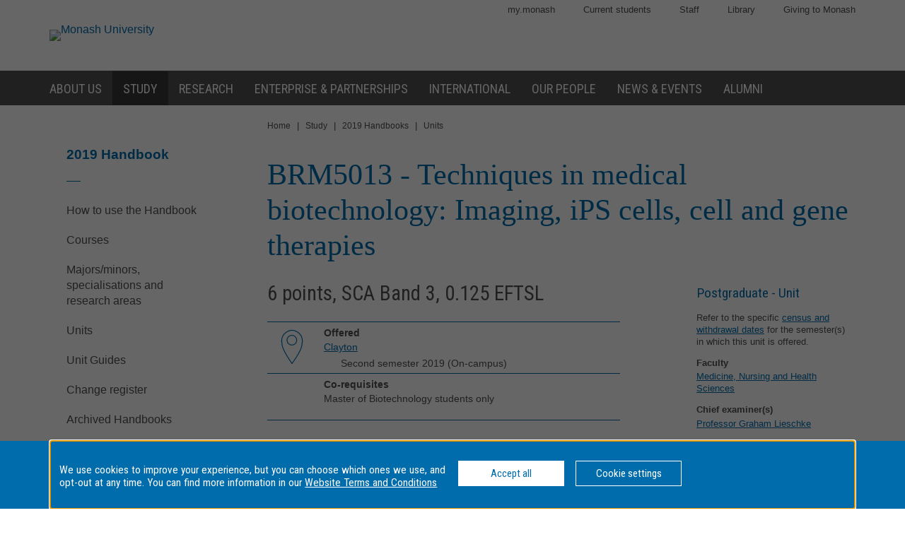

--- FILE ---
content_type: text/html
request_url: https://www3.monash.edu/pubs/2019handbooks/units/BRM5013.html
body_size: 496879
content:















<!DOCTYPE html>
<html lang="en">
<head>
	<meta charset="utf-8" />
	<meta name="viewport" content="width=device-width, initial-scale=1.0">
	<title>BRM5013: Techniques in medical biotechnology: Imaging, iPS cells, cell and gene therapies - 2019 Handbook - Monash University</title>
  <link rel="canonical" href="https://www.monash.edu/pubs/2019handbooks/units/BRM5013.html" /> 


  <!-- Google Tag Manager -->
<script>dataLayer = [{'environment': 'production'}];
(function(w,d,s,l,i){w[l]=w[l]||[];w[l].push({'gtm.start': new Date().getTime(),event:'gtm.js'});var f=d.getElementsByTagName(s)[0], j=d.createElement(s),dl=l!='dataLayer'?'&l='+l:'';j.async=true;j.src= 'https://www.googletagmanager.com/gtm.js?id='+i+dl;f.parentNode.insertBefore(j,f); })(window,document,'script','dataLayer','GTM-TX9XZL');</script>
<!-- End Google Tag Manager -->

		
<!-- For iPad with high-resolution Retina display running iOS >= 7: -->

<link rel="apple-touch-icon-precomposed" sizes="152x152" href="//www.monash.edu/__data/assets/git_bridge/0006/509343/deploy/mysource_files/favicon-152.png">

<!-- For iPad with high-resolution Retina display running iOS <= 6: -->

<link rel="apple-touch-icon-precomposed" sizes="144x144" href="//www.monash.edu/__data/assets/git_bridge/0006/509343/deploy/mysource_files/favicon-144.png">

<!-- For iPhone with high-resolution Retina display running iOS >= 7: -->

<link rel="apple-touch-icon-precomposed" sizes="120x120" href="//www.monash.edu/__data/assets/git_bridge/0006/509343/deploy/mysource_files/favicon-120.png">

<!-- For iPhone with high-resolution Retina display running iOS <= 6: -->

<link rel="apple-touch-icon-precomposed" sizes="114x114" href="//www.monash.edu/__data/assets/git_bridge/0006/509343/deploy/mysource_files/favicon-114.png">

<!-- For first- and second-generation iPad: -->

<link rel="apple-touch-icon-precomposed" sizes="72x72" href="//www.monash.edu/__data/assets/git_bridge/0006/509343/deploy/mysource_files/favicon-72.png">

<!-- For non-Retina iPhone, iPod Touch, and Android 2.1+ devices: -->

<link rel="apple-touch-icon-precomposed" href="//www.monash.edu/__data/assets/git_bridge/0006/509343/deploy/mysource_files/favicon-57.png">


<link rel="icon" href="//www.monash.edu/__data/assets/git_bridge/0006/509343/deploy/mysource_files/favicon.ico">

<!--[if IE]><link rel="shortcut icon" type="image/x-icon" href="//www.monash.edu/__data/assets/git_bridge/0006/509343/deploy/mysource_files/favicon.ico" /><![endif]-->						

        <link rel="alternate" type="application/rss+xml" title="RSS Feed for Monash University News" href="http://www.monash.edu/monash-mango/_web_services/news/rss?site=2728" />
        
<!-- SEO: Basic Metadata //-->

<!-- User Defined //-->
<meta name="keywords" content="monash university, handbooks, curriculum, units, courses, areas of study, majors, minors " />
<meta name="description" content="BRM5013: Techniques in medical biotechnology: Imaging, iPS cells, cell and gene therapies - Monash University" />
<meta name="author" content="" />
<meta name="copyright" content="" />
<meta name="robots" content="index,follow" />
<meta name="page.title" content="BRM5013: Techniques in medical biotechnology: Imaging, iPS cells, cell and gene therapies - Monash University" />

<!-- SEO: Open Graph //-->

<!-- Required //-->
<meta property="og:title" content="Monash University Handbook" />
<meta property="og:type" content="website" />

<meta property="og:url" content="https://monash.edu/pubs/2019handbooks/units/BRM5013.html" />

<meta property="og:image" content="" />

<!-- Optional //-->
<meta property="og:site_name" content="Monash University" />

<!-- SEO: Twitter Card //-->

<!-- Card //-->
<meta name="twitter:title" content="Monash University Handbook" />
<meta name="twitter:image" content="" />
<meta name="twitter:image:width" content="" />
<meta name="twitter:image:height" content="" />

<!-- Products //-->

<!-- iPhone App //-->

<!-- iPad App //-->
<meta name="twitter:app:id:ipad" content="" />

<!-- Google Play //-->

<!-- Additional Metadata //-->

<!-- Site Configuration //-->

<meta name="site.internal.domains" content="monash; monash.edu; monash.edu.au; clients.squiz.net; mon-funnelback01.squiz.net" />

<!-- Styles and Preloaded Scripts -->
												
<!-- Styles -->

<link href="/pubs/2019handbooks/assets/styles/monash/main.css" rel="stylesheet" />

<!-- Scripts -->

<script src="/pubs/2019handbooks/assets/js/monash/modernizr.min.js"></script>

    <!-- BRANCH SPECIFIC HEADERS -->
    <link rel="stylesheet" href="/pubs/2019handbooks/assets/styles/jquery-ui.min.css" type="text/css" />
    <link rel="stylesheet" href="/pubs/2019handbooks/assets/styles/jquery-ui.theme.min.css" type="text/css" />
    <link rel="stylesheet" href="/pubs/2019handbooks/assets/styles/handbooks.css" type="text/css"    />
    <link rel="stylesheet" href="/pubs/2019handbooks/assets/styles/print-handbooks.css" type="text/css" media="print"   />


</head>

	<!--[if lt IE 7]><body class="no-js lt-ie9 lt-ie8 lt-ie7"><![endif]-->
	<!--[if IE 7]><body class="no-js lt-ie9 lt-ie8"><![endif]-->
	<!--[if IE 8]><body class="no-js lt-ie9"><![endif]-->
	<!--[if gt IE 8]><!-->
<body class="no-js">
	<!--<![endif]-->
<!--noindex-->


<!-- HANDBOOK ADMIN SECTION -->
<div class="hbk-admin"><!--Do not move this area away from the top of the doc-->
<p class="hbk-admin-section">units</p>
<p class="hbk-admin-filename">/pubs/2019handbooks/units/BRM5013.html</p>
<p class="hbk-admin-faculty">Faculty of Medicine, Nursing and Health Sciences</p>
<div class="print-date">
<span class="print-date-updated">Wednesday, 20-Oct-2021 15:16:01 AEDT</span>
<span class="print-date-printed">25 January 2026</span>
</div>
</div>

    <div id="page-wrapper" class="page">

<div id="top" class="skip-links" aria-hidden="true">
	<ul class="skip-links__list">
		<li class="skip-links__item"><a class="skip-links__link" href="#main">Skip to content</a></li>
		<li class="skip-links__item"><a class="skip-links__link" href="#main-navigation">Skip to navigation</a></li>
	</ul>
<!-- /.skip-links --></div>


<!-- INCLUDE "header.tt2" -->
<!-- Google Tag Manager (noscript) -->
<noscript><iframe src="https://www.googletagmanager.com/ns.html?id=GTM-TX9XZL" height="0" width="0" style="display:none;visibility:hidden"></iframe></noscript>
<!-- End Google Tag Manager (noscript) -->
 
<header id="header" role="banner" class="header">
            <div class="header-row">
                <div class="content-wrapper">
                    <!-- Utility Links -->
<div id="header-utility-links" class="header-row__utility-navigation">
    <ul class="utility-navigation-list">
        <li class="utility-navigation-list__item mobile-hidden">
    
    												
<a href="https://my.monash" class="utility-navigation-list__link">
        my.monash
</a>
    
</li>
<li class="utility-navigation-list__item mobile-hidden">
    
    <a href="https://monash.edu/students/" class="utility-navigation-list__link">
        Current  students
    </a>
    
</li>
<li class="utility-navigation-list__item mobile-hidden">
    
    <a href="https://www.intranet.monash/" class="utility-navigation-list__link">
        Staff
    </a>
    
</li>
<li class="utility-navigation-list__item mobile-hidden">
    
    <a href="https://www.monash.edu/library/" class="utility-navigation-list__link">
        Library
    </a>
    
</li>
<li class="utility-navigation-list__item mobile-hidden">
    
    <a href="https://www.monash.edu/giving/" class="utility-navigation-list__link">
        Giving to Monash
    </a>
    
</li>

    </ul>
<!-- /#header-utility-links --></div>
                    <div class="header-row__items">
                        <div class="header-row__logo-wrapper mobile-hidden">
                            <a href="https://www.monash.edu" id="header-logo-desktop" class="header-row__logo-link"><img src="https://www.monash.edu/__data/assets/git_bridge/0006/509343/deploy/mysource_files/monash-logo-mono.svg" class="header-row__logo-img" alt="Monash University" /></a>
                        <!-- /.header-row__logo-wrapper --></div>
                        <!-- Site Heading: Not Configured -->                        <!-- /.header-row__site-title -->
                    <!-- /.header-row__items --></div>
                <!-- /.content-wrapper --></div>
            <!-- /.header-row --></div>
            <div class="header-row navbar--aa-charcoal megamenu--monash-blue">
                <div class="page-wrapper">
                    <div class="content-wrapper flex-wrapper">
                        				            <nav id="main-navigation" role="navigation" class="navbar">
                
                <button class="navbar__toggle" aria-controls="navbar__dropdown">Menu</button>
                <div id="navbar__dropdown" role="region" class="navbar__dropdown" aria-expanded="false">
                    
                    <ul class="navbar__list navbar__list--home desktop-hidden">
                        <li class="navbar__item"><span class="navbar__item-logo-mobile"></span></li>
                        <li class="navbar__item"><a href="https://www.monash.edu" class="navbar__item-lbl"><span class="navbar__item-text">Home</span></a></li>
                    </ul>
                    <ul class="navbar__list flex-wrapper">
                        
                        <!-- Header Logo turned off in metadata -->                                                    <li class="navbar__item ">
                                <a href="https://www.monash.edu/about" class="navbar__item-lbl"><span class="navbar__item-text">About us</span></a>
                                <div class="sub-nav sub-mega-nav">
                                    <div class="sub-nav__wrapper">
                                        <!-- Main Nav: Level 1 Description -->
                                        <div class="wrapper__item">
                                            <h4>Sir John Monash</h4>                                            <p>&ldquo; &hellip; equip yourself for life, not solely for your own benefit but for the benefit of the whole community.&rdquo;</p>                                        </div>
                                        														                                            <div class="wrapper__item">
                                                <ul class="navbar__list-sub navbar__list-sub--level2">
                                                    
                                                                                                            <li class="navbar__item-sub navbar__item-sub--level2">
                                                            <a href="https://www.monash.edu/about/who" class="navbar__item-sub-lbl navbar__item-sub-lbl--level2"><span class="navbar__item-text navbar__item-text--level2">Who we are</span></a>
                                                            
                                                            														                                                                <ul class="navbar__list-sub navbar__list-sub--level3 desktop-hidden">
                                                                    
                                                                                                                                            <li class="navbar__item-sub navbar__item-sub--level3">
                                                                            <a href="https://www.monash.edu/about/who/glance" class="navbar__item-sub-lbl navbar__item-sub-lbl--level3"><span class="navbar__item-text navbar__item-text--level3">Monash at a glance</span></a>
                                                                            														                                                                                <ul class="navbar__list-sub navbar__list-sub--level4">
                                                                                    
                                                                                                                                                                            <li class="navbar__item-sub navbar__item-sub--level4">
                                                                                            <a href="https://www.monash.edu/about/who/glance/agents" class="navbar__item-sub-lbl navbar__item-sub-lbl--level4"><span class="navbar__item-text navbar__item-text--level4">Agents of change</span></a>
                                                                                            																		                                                                                        </li>
                                                                                                                                                                            <li class="navbar__item-sub navbar__item-sub--level4">
                                                                                            <a href="https://www.monash.edu/about/who/glance/ranking-and-reputation" class="navbar__item-sub-lbl navbar__item-sub-lbl--level4"><span class="navbar__item-text navbar__item-text--level4">Ranking and Reputation</span></a>
                                                                                            																		                                                                                        </li>
                                                                                                                                                                            <li class="navbar__item-sub navbar__item-sub--level4">
                                                                                            <a href="https://www.monash.edu/about/who/glance/social-inclusion" class="navbar__item-sub-lbl navbar__item-sub-lbl--level4"><span class="navbar__item-text navbar__item-text--level4">Supporting diversity and inclusion</span></a>
                                                                                            																		                                                                                        </li>
                                                                                                                                                                            <li class="navbar__item-sub navbar__item-sub--level4">
                                                                                            <a href="https://www.monash.edu/about/who/glance/monash-oxfam" class="navbar__item-sub-lbl navbar__item-sub-lbl--level4"><span class="navbar__item-text navbar__item-text--level4">Oxfam-Monash partnership</span></a>
                                                                                            																		                                                                                        </li>
                                                                                                                                                                            <li class="navbar__item-sub navbar__item-sub--level4">
                                                                                            <a href="https://www.monash.edu/about/who/glance/campuses" class="navbar__item-sub-lbl navbar__item-sub-lbl--level4"><span class="navbar__item-text navbar__item-text--level4">Around the world</span></a>
                                                                                            																		                                                                                        </li>
                                                                                                                                                                    </ul>
                                                                            				                                                                        </li>
                                                                                                                                            <li class="navbar__item-sub navbar__item-sub--level3">
                                                                            <a href="https://www.monash.edu/about/who/strategic-plan" class="navbar__item-sub-lbl navbar__item-sub-lbl--level3"><span class="navbar__item-text navbar__item-text--level3">Strategic plan</span></a>
                                                                            														                                                                                <ul class="navbar__list-sub navbar__list-sub--level4">
                                                                                    
                                                                                                                                                                            <li class="navbar__item-sub navbar__item-sub--level4">
                                                                                            <a href="https://www.monash.edu/about/who/strategic-plan/masterplan" class="navbar__item-sub-lbl navbar__item-sub-lbl--level4"><span class="navbar__item-text navbar__item-text--level4">Masterplan</span></a>
                                                                                            														                                                                                                <ul class="navbar__list-sub navbar__list-sub--level5">
                                                                                                    
                                                                                                                                                                                                            <li class="navbar__item-sub navbar__item-sub--level5">
                                                                                                            <a href="https://www.monash.edu/about/who/strategic-plan/masterplan/campus-plans" class="navbar__item-sub-lbl navbar__item-sub-lbl--level5"><span class="navbar__item-text navbar__item-text--level5">Campus Masterplans</span></a>
                                                                                                        </li>
                                                                                                                                                                                                            <li class="navbar__item-sub navbar__item-sub--level5">
                                                                                                            <a href="https://www.monash.edu/about/who/strategic-plan/masterplan/faqs" class="navbar__item-sub-lbl navbar__item-sub-lbl--level5"><span class="navbar__item-text navbar__item-text--level5">Frequently Asked Questions</span></a>
                                                                                                        </li>
                                                                                                                                                                                                            <li class="navbar__item-sub navbar__item-sub--level5">
                                                                                                            <a href="https://www.monash.edu/about/who/strategic-plan/masterplan/intranet" class="navbar__item-sub-lbl navbar__item-sub-lbl--level5"><span class="navbar__item-text navbar__item-text--level5">Login - Monash only</span></a>
                                                                                                        </li>
                                                                                                                                                                                                            <li class="navbar__item-sub navbar__item-sub--level5">
                                                                                                            <a href="https://www.monash.edu/about/who/strategic-plan/masterplan/projects" class="navbar__item-sub-lbl navbar__item-sub-lbl--level5"><span class="navbar__item-text navbar__item-text--level5">Featured projects</span></a>
                                                                                                        </li>
                                                                                                                                                                                                            <li class="navbar__item-sub navbar__item-sub--level5">
                                                                                                            <a href="https://www.monash.edu/about/who/strategic-plan/masterplan/news" class="navbar__item-sub-lbl navbar__item-sub-lbl--level5"><span class="navbar__item-text navbar__item-text--level5">News</span></a>
                                                                                                        </li>
                                                                                                                                                                                                            <li class="navbar__item-sub navbar__item-sub--level5">
                                                                                                            <a href="https://www.monash.edu/about/who/strategic-plan/masterplan/awards" class="navbar__item-sub-lbl navbar__item-sub-lbl--level5"><span class="navbar__item-text navbar__item-text--level5">Awards</span></a>
                                                                                                        </li>
                                                                                                                                                                                                            <li class="navbar__item-sub navbar__item-sub--level5">
                                                                                                            <a href="https://www.monash.edu/about/who/strategic-plan/masterplan/contact" class="navbar__item-sub-lbl navbar__item-sub-lbl--level5"><span class="navbar__item-text navbar__item-text--level5">Contact us</span></a>
                                                                                                        </li>
                                                                                                                                                                                                    </ul>
                                                                                            				                                                                                        </li>
                                                                                                                                                                            <li class="navbar__item-sub navbar__item-sub--level4">
                                                                                            <a href="https://www.monash.edu/about/who/strategic-plan/framework" class="navbar__item-sub-lbl navbar__item-sub-lbl--level4"><span class="navbar__item-text navbar__item-text--level4">Monash Planning Framework</span></a>
                                                                                            																		                                                                                        </li>
                                                                                                                                                                    </ul>
                                                                            				                                                                        </li>
                                                                                                                                            <li class="navbar__item-sub navbar__item-sub--level3">
                                                                            <a href="https://www.monash.edu/about/who/history" class="navbar__item-sub-lbl navbar__item-sub-lbl--level3"><span class="navbar__item-text navbar__item-text--level3">A proud history</span></a>
                                                                            														                                                                                <ul class="navbar__list-sub navbar__list-sub--level4">
                                                                                    
                                                                                                                                                                            <li class="navbar__item-sub navbar__item-sub--level4">
                                                                                            <a href="https://www.monash.edu/about/who/history/sir-john-monash" class="navbar__item-sub-lbl navbar__item-sub-lbl--level4"><span class="navbar__item-text navbar__item-text--level4">Sir John Monash</span></a>
                                                                                            																		                                                                                        </li>
                                                                                                                                                                            <li class="navbar__item-sub navbar__item-sub--level4">
                                                                                            <a href="https://www.monash.edu/about/who/history/our-living-history-timeline" class="navbar__item-sub-lbl navbar__item-sub-lbl--level4"><span class="navbar__item-text navbar__item-text--level4">Our living history timeline</span></a>
                                                                                            																		                                                                                        </li>
                                                                                                                                                                    </ul>
                                                                            				                                                                        </li>
                                                                                                                                            <li class="navbar__item-sub navbar__item-sub--level3">
                                                                            <a href="https://www.monash.edu/about/who/publications" class="navbar__item-sub-lbl navbar__item-sub-lbl--level3"><span class="navbar__item-text navbar__item-text--level3">Monash University publications</span></a>
                                                                            														                                                                                <ul class="navbar__list-sub navbar__list-sub--level4">
                                                                                    
                                                                                                                                                                            <li class="navbar__item-sub navbar__item-sub--level4">
                                                                                            <a href="https://www.monash.edu/about/who/publications/annual-report" class="navbar__item-sub-lbl navbar__item-sub-lbl--level4"><span class="navbar__item-text navbar__item-text--level4">Annual Report</span></a>
                                                                                            																		                                                                                        </li>
                                                                                                                                                                            <li class="navbar__item-sub navbar__item-sub--level4">
                                                                                            <a href="https://www.monash.edu/about/who/publications/preparing-for-university-year-10-guide" class="navbar__item-sub-lbl navbar__item-sub-lbl--level4"><span class="navbar__item-text navbar__item-text--level4">Preparing for University - Year 10 Guide</span></a>
                                                                                            																		                                                                                        </li>
                                                                                                                                                                    </ul>
                                                                            				                                                                        </li>
                                                                                                                                            <li class="navbar__item-sub navbar__item-sub--level3">
                                                                            <a href="https://www.monash.edu/about/who/culture-of-respect" class="navbar__item-sub-lbl navbar__item-sub-lbl--level3"><span class="navbar__item-text navbar__item-text--level3">Culture of respect</span></a>
                                                                            														                                                                                <ul class="navbar__list-sub navbar__list-sub--level4">
                                                                                    
                                                                                                                                                                            <li class="navbar__item-sub navbar__item-sub--level4">
                                                                                            <a href="https://www.monash.edu/about/who/culture-of-respect/marriage-equality" class="navbar__item-sub-lbl navbar__item-sub-lbl--level4"><span class="navbar__item-text navbar__item-text--level4">Marriage equality</span></a>
                                                                                            																		                                                                                        </li>
                                                                                                                                                                    </ul>
                                                                            				                                                                        </li>
                                                                                                                                    </ul>
                                                            				                                                        </li>
                                                                                                            <li class="navbar__item-sub navbar__item-sub--level2">
                                                            <a href="https://www.monash.edu/about/our-living-history" class="navbar__item-sub-lbl navbar__item-sub-lbl--level2"><span class="navbar__item-text navbar__item-text--level2">Our living history</span></a>
                                                            
                                                            																		                                                        </li>
                                                                                                            <li class="navbar__item-sub navbar__item-sub--level2">
                                                            <a href="https://www.monash.edu/about/structure" class="navbar__item-sub-lbl navbar__item-sub-lbl--level2"><span class="navbar__item-text navbar__item-text--level2">Organisational governance and structure</span></a>
                                                            
                                                            														                                                                <ul class="navbar__list-sub navbar__list-sub--level3 desktop-hidden">
                                                                    
                                                                                                                                            <li class="navbar__item-sub navbar__item-sub--level3">
                                                                            <a href="https://www.monash.edu/about/structure/senior-staff" class="navbar__item-sub-lbl navbar__item-sub-lbl--level3"><span class="navbar__item-text navbar__item-text--level3">Senior Monash staff</span></a>
                                                                            														                                                                                <ul class="navbar__list-sub navbar__list-sub--level4">
                                                                                    
                                                                                                                                                                            <li class="navbar__item-sub navbar__item-sub--level4">
                                                                                            <a href="https://www.monash.edu/about/structure/senior-staff/vice-chancellor" class="navbar__item-sub-lbl navbar__item-sub-lbl--level4"><span class="navbar__item-text navbar__item-text--level4">The Office of the Vice-Chancellor</span></a>
                                                                                            														                                                                                                <ul class="navbar__list-sub navbar__list-sub--level5">
                                                                                                    
                                                                                                                                                                                                            <li class="navbar__item-sub navbar__item-sub--level5">
                                                                                                            <a href="https://www.monash.edu/about/structure/senior-staff/vice-chancellor/profile" class="navbar__item-sub-lbl navbar__item-sub-lbl--level5"><span class="navbar__item-text navbar__item-text--level5">Professor Margaret Gardner AO, President and Vice-Chancellor</span></a>
                                                                                                        </li>
                                                                                                                                                                                                    </ul>
                                                                                            				                                                                                        </li>
                                                                                                                                                                            <li class="navbar__item-sub navbar__item-sub--level4">
                                                                                            <a href="https://www.monash.edu/about/structure/senior-staff/provost" class="navbar__item-sub-lbl navbar__item-sub-lbl--level4"><span class="navbar__item-text navbar__item-text--level4">Provost and Senior Vice-President</span></a>
                                                                                            																		                                                                                        </li>
                                                                                                                                                                            <li class="navbar__item-sub navbar__item-sub--level4">
                                                                                            <a href="https://www.monash.edu/about/structure/senior-staff/chief-operating" class="navbar__item-sub-lbl navbar__item-sub-lbl--level4"><span class="navbar__item-text navbar__item-text--level4">Office of the Chief Operating Officer and Senior Vice-President</span></a>
                                                                                            														                                                                                                <ul class="navbar__list-sub navbar__list-sub--level5">
                                                                                                    
                                                                                                                                                                                                            <li class="navbar__item-sub navbar__item-sub--level5">
                                                                                                            <a href="https://www.monash.edu/about/structure/senior-staff/chief-operating/chief-operating-officer" class="navbar__item-sub-lbl navbar__item-sub-lbl--level5"><span class="navbar__item-text navbar__item-text--level5">Peter Marshall - Chief Operating Officer and Senior Vice-President</span></a>
                                                                                                        </li>
                                                                                                                                                                                                    </ul>
                                                                                            				                                                                                        </li>
                                                                                                                                                                            <li class="navbar__item-sub navbar__item-sub--level4">
                                                                                            <a href="https://www.monash.edu/about/structure/senior-staff/chief-financial" class="navbar__item-sub-lbl navbar__item-sub-lbl--level4"><span class="navbar__item-text navbar__item-text--level4">Office of the Chief Financial Officer and Senior Vice-President</span></a>
                                                                                            														                                                                                                <ul class="navbar__list-sub navbar__list-sub--level5">
                                                                                                    
                                                                                                                                                                                                            <li class="navbar__item-sub navbar__item-sub--level5">
                                                                                                            <a href="https://www.monash.edu/about/structure/senior-staff/chief-financial/chief-financial-officer" class="navbar__item-sub-lbl navbar__item-sub-lbl--level5"><span class="navbar__item-text navbar__item-text--level5">Mr Paul Townsend - Chief Financial Officer and Senior Vice-President </span></a>
                                                                                                        </li>
                                                                                                                                                                                                    </ul>
                                                                                            				                                                                                        </li>
                                                                                                                                                                    </ul>
                                                                            				                                                                        </li>
                                                                                                                                            <li class="navbar__item-sub navbar__item-sub--level3">
                                                                            <a href="https://www.monash.edu/about/structure/uni-council" class="navbar__item-sub-lbl navbar__item-sub-lbl--level3"><span class="navbar__item-text navbar__item-text--level3">University Council</span></a>
                                                                            																		                                                                        </li>
                                                                                                                                            <li class="navbar__item-sub navbar__item-sub--level3">
                                                                            <a href="https://www.monash.edu/about/structure/academic-board" class="navbar__item-sub-lbl navbar__item-sub-lbl--level3"><span class="navbar__item-text navbar__item-text--level3">Academic Board</span></a>
                                                                            																		                                                                        </li>
                                                                                                                                            <li class="navbar__item-sub navbar__item-sub--level3">
                                                                            <a href="https://www.monash.edu/about/structure/academic-organisation-structure" class="navbar__item-sub-lbl navbar__item-sub-lbl--level3"><span class="navbar__item-text navbar__item-text--level3">Academic structure</span></a>
                                                                            																		                                                                        </li>
                                                                                                                                            <li class="navbar__item-sub navbar__item-sub--level3">
                                                                            <a href="https://www.monash.edu/about/structure/senior-management-chart" class="navbar__item-sub-lbl navbar__item-sub-lbl--level3"><span class="navbar__item-text navbar__item-text--level3">Senior management chart</span></a>
                                                                            																		                                                                        </li>
                                                                                                                                            <li class="navbar__item-sub navbar__item-sub--level3">
                                                                            <a href="https://www.monash.edu/about/structure/committees" class="navbar__item-sub-lbl navbar__item-sub-lbl--level3"><span class="navbar__item-text navbar__item-text--level3">Committees advising the Vice-Chancellor</span></a>
                                                                            														                                                                                <ul class="navbar__list-sub navbar__list-sub--level4">
                                                                                    
                                                                                                                                                                            <li class="navbar__item-sub navbar__item-sub--level4">
                                                                                            <a href="https://www.monash.edu/about/structure/committees/vcec" class="navbar__item-sub-lbl navbar__item-sub-lbl--level4"><span class="navbar__item-text navbar__item-text--level4">Vice-Chancellor's Executive Committee</span></a>
                                                                                            														                                                                                                <ul class="navbar__list-sub navbar__list-sub--level5">
                                                                                                    
                                                                                                                                                                                                            <li class="navbar__item-sub navbar__item-sub--level5">
                                                                                                            <a href="https://www.monash.edu/about/structure/committees/vcec/diversity-and-inclusion-committee" class="navbar__item-sub-lbl navbar__item-sub-lbl--level5"><span class="navbar__item-text navbar__item-text--level5">Diversity and Inclusion Committee</span></a>
                                                                                                        </li>
                                                                                                                                                                                                    </ul>
                                                                                            				                                                                                        </li>
                                                                                                                                                                            <li class="navbar__item-sub navbar__item-sub--level4">
                                                                                            <a href="https://www.monash.edu/about/structure/committees/smt" class="navbar__item-sub-lbl navbar__item-sub-lbl--level4"><span class="navbar__item-text navbar__item-text--level4">Senior Management Team</span></a>
                                                                                            																		                                                                                        </li>
                                                                                                                                                                            <li class="navbar__item-sub navbar__item-sub--level4">
                                                                                            <a href="https://www.monash.edu/about/structure/committees/miio" class="navbar__item-sub-lbl navbar__item-sub-lbl--level4"><span class="navbar__item-text navbar__item-text--level4">Major Initiatives Implementation and Oversight (MIIO)</span></a>
                                                                                            																		                                                                                        </li>
                                                                                                                                                                    </ul>
                                                                            				                                                                        </li>
                                                                                                                                            <li class="navbar__item-sub navbar__item-sub--level3">
                                                                            <a href="https://www.monash.edu/about/structure/delegations" class="navbar__item-sub-lbl navbar__item-sub-lbl--level3"><span class="navbar__item-text navbar__item-text--level3">Regulatory framework</span></a>
                                                                            																		                                                                        </li>
                                                                                                                                    </ul>
                                                            				                                                        </li>
                                                                                                            <li class="navbar__item-sub navbar__item-sub--level2">
                                                            <a href="https://www.monash.edu/about/jobs-at-monash" class="navbar__item-sub-lbl navbar__item-sub-lbl--level2"><span class="navbar__item-text navbar__item-text--level2">Jobs at Monash</span></a>
                                                            
                                                            																		                                                        </li>
                                                                                                            <li class="navbar__item-sub navbar__item-sub--level2">
                                                            <a href="https://www.monash.edu/about/our-faculties" class="navbar__item-sub-lbl navbar__item-sub-lbl--level2"><span class="navbar__item-text navbar__item-text--level2">Our Faculties</span></a>
                                                            
                                                            																		                                                        </li>
                                                                                                            <li class="navbar__item-sub navbar__item-sub--level2">
                                                            <a href="https://www.monash.edu/about/our-locations" class="navbar__item-sub-lbl navbar__item-sub-lbl--level2"><span class="navbar__item-text navbar__item-text--level2">Our locations</span></a>
                                                            
                                                            														                                                                <ul class="navbar__list-sub navbar__list-sub--level3 desktop-hidden">
                                                                    
                                                                                                                                            <li class="navbar__item-sub navbar__item-sub--level3">
                                                                            <a href="https://www.monash.edu/about/our-locations/australian" class="navbar__item-sub-lbl navbar__item-sub-lbl--level3"><span class="navbar__item-text navbar__item-text--level3">Our Australian locations</span></a>
                                                                            																		                                                                        </li>
                                                                                                                                            <li class="navbar__item-sub navbar__item-sub--level3">
                                                                            <a href="https://www.monash.edu/about/our-locations/clayton-campus" class="navbar__item-sub-lbl navbar__item-sub-lbl--level3"><span class="navbar__item-text navbar__item-text--level3">Clayton</span></a>
                                                                            														                                                                                <ul class="navbar__list-sub navbar__list-sub--level4">
                                                                                    
                                                                                                                                                                            <li class="navbar__item-sub navbar__item-sub--level4">
                                                                                            <a href="https://www.monash.edu/about/our-locations/clayton-campus/about-clayton-campus" class="navbar__item-sub-lbl navbar__item-sub-lbl--level4"><span class="navbar__item-text navbar__item-text--level4">About Clayton campus</span></a>
                                                                                            																		                                                                                        </li>
                                                                                                                                                                            <li class="navbar__item-sub navbar__item-sub--level4">
                                                                                            <a href="https://www.monash.edu/about/our-locations/clayton-campus/gardens-at-clayton" class="navbar__item-sub-lbl navbar__item-sub-lbl--level4"><span class="navbar__item-text navbar__item-text--level4">Gardens at Clayton</span></a>
                                                                                            														                                                                                                <ul class="navbar__list-sub navbar__list-sub--level5">
                                                                                                    
                                                                                                                                                                                                            <li class="navbar__item-sub navbar__item-sub--level5">
                                                                                                            <a href="https://www.monash.edu/about/our-locations/clayton-campus/gardens-at-clayton/garden-locations-map" class="navbar__item-sub-lbl navbar__item-sub-lbl--level5"><span class="navbar__item-text navbar__item-text--level5">Garden locations map</span></a>
                                                                                                        </li>
                                                                                                                                                                                                    </ul>
                                                                                            				                                                                                        </li>
                                                                                                                                                                            <li class="navbar__item-sub navbar__item-sub--level4">
                                                                                            <a href="https://www.monash.edu/about/our-locations/clayton-campus/learning-and-teaching-building" class="navbar__item-sub-lbl navbar__item-sub-lbl--level4"><span class="navbar__item-text navbar__item-text--level4">Learning and Teaching Building</span></a>
                                                                                            														                                                                                                <ul class="navbar__list-sub navbar__list-sub--level5">
                                                                                                    
                                                                                                                                                                                                            <li class="navbar__item-sub navbar__item-sub--level5">
                                                                                                            <a href="https://www.monash.edu/about/our-locations/clayton-campus/learning-and-teaching-building/construction-program" class="navbar__item-sub-lbl navbar__item-sub-lbl--level5"><span class="navbar__item-text navbar__item-text--level5">Construction</span></a>
                                                                                                        </li>
                                                                                                                                                                                                            <li class="navbar__item-sub navbar__item-sub--level5">
                                                                                                            <a href="https://www.monash.edu/about/our-locations/clayton-campus/learning-and-teaching-building/frequently-asked-questions" class="navbar__item-sub-lbl navbar__item-sub-lbl--level5"><span class="navbar__item-text navbar__item-text--level5">Frequently asked questions</span></a>
                                                                                                        </li>
                                                                                                                                                                                                            <li class="navbar__item-sub navbar__item-sub--level5">
                                                                                                            <a href="https://www.monash.edu/about/our-locations/clayton-campus/learning-and-teaching-building/contact" class="navbar__item-sub-lbl navbar__item-sub-lbl--level5"><span class="navbar__item-text navbar__item-text--level5">Contact</span></a>
                                                                                                        </li>
                                                                                                                                                                                                    </ul>
                                                                                            				                                                                                        </li>
                                                                                                                                                                            <li class="navbar__item-sub navbar__item-sub--level4">
                                                                                            <a href="https://www.monash.edu/about/our-locations/clayton-campus/monash-transport-interchange" class="navbar__item-sub-lbl navbar__item-sub-lbl--level4"><span class="navbar__item-text navbar__item-text--level4">Monash Transport Interchange</span></a>
                                                                                            																		                                                                                        </li>
                                                                                                                                                                    </ul>
                                                                            				                                                                        </li>
                                                                                                                                            <li class="navbar__item-sub navbar__item-sub--level3">
                                                                            <a href="https://www.monash.edu/about/our-locations/caulfield-campus" class="navbar__item-sub-lbl navbar__item-sub-lbl--level3"><span class="navbar__item-text navbar__item-text--level3">Caulfield</span></a>
                                                                            														                                                                                <ul class="navbar__list-sub navbar__list-sub--level4">
                                                                                    
                                                                                                                                                                            <li class="navbar__item-sub navbar__item-sub--level4">
                                                                                            <a href="https://www.monash.edu/about/our-locations/caulfield-campus/this-week-caulfield" class="navbar__item-sub-lbl navbar__item-sub-lbl--level4"><span class="navbar__item-text navbar__item-text--level4">This Week at Caulfield</span></a>
                                                                                            																		                                                                                        </li>
                                                                                                                                                                            <li class="navbar__item-sub navbar__item-sub--level4">
                                                                                            <a href="https://www.monash.edu/about/our-locations/caulfield-campus/about-caulfield-campus" class="navbar__item-sub-lbl navbar__item-sub-lbl--level4"><span class="navbar__item-text navbar__item-text--level4">About Caulfield campus</span></a>
                                                                                            																		                                                                                        </li>
                                                                                                                                                                            <li class="navbar__item-sub navbar__item-sub--level4">
                                                                                            <a href="https://www.monash.edu/about/our-locations/caulfield-campus/parking" class="navbar__item-sub-lbl navbar__item-sub-lbl--level4"><span class="navbar__item-text navbar__item-text--level4">Travelling here and parking on campus</span></a>
                                                                                            																		                                                                                        </li>
                                                                                                                                                                            <li class="navbar__item-sub navbar__item-sub--level4">
                                                                                            <a href="https://www.monash.edu/about/our-locations/caulfield-campus/caulfield-a-z" class="navbar__item-sub-lbl navbar__item-sub-lbl--level4"><span class="navbar__item-text navbar__item-text--level4">Caulfield A - Z</span></a>
                                                                                            																		                                                                                        </li>
                                                                                                                                                                    </ul>
                                                                            				                                                                        </li>
                                                                                                                                            <li class="navbar__item-sub navbar__item-sub--level3">
                                                                            <a href="https://www.monash.edu/about/our-locations/peninsula-campus" class="navbar__item-sub-lbl navbar__item-sub-lbl--level3"><span class="navbar__item-text navbar__item-text--level3">Peninsula</span></a>
                                                                            														                                                                                <ul class="navbar__list-sub navbar__list-sub--level4">
                                                                                    
                                                                                                                                                                            <li class="navbar__item-sub navbar__item-sub--level4">
                                                                                            <a href="https://www.monash.edu/about/our-locations/peninsula-campus/services" class="navbar__item-sub-lbl navbar__item-sub-lbl--level4"><span class="navbar__item-text navbar__item-text--level4">Services</span></a>
                                                                                            														                                                                                                <ul class="navbar__list-sub navbar__list-sub--level5">
                                                                                                    
                                                                                                                                                                                                            <li class="navbar__item-sub navbar__item-sub--level5">
                                                                                                            <a href="https://www.monash.edu/about/our-locations/peninsula-campus/services/inclusive-practices" class="navbar__item-sub-lbl navbar__item-sub-lbl--level5"><span class="navbar__item-text navbar__item-text--level5">Inclusive practices</span></a>
                                                                                                        </li>
                                                                                                                                                                                                            <li class="navbar__item-sub navbar__item-sub--level5">
                                                                                                            <a href="https://www.monash.edu/about/our-locations/peninsula-campus/services/food-outlets" class="navbar__item-sub-lbl navbar__item-sub-lbl--level5"><span class="navbar__item-text navbar__item-text--level5">Food outlets</span></a>
                                                                                                        </li>
                                                                                                                                                                                                            <li class="navbar__item-sub navbar__item-sub--level5">
                                                                                                            <a href="https://www.monash.edu/about/our-locations/peninsula-campus/services/chaplaincy" class="navbar__item-sub-lbl navbar__item-sub-lbl--level5"><span class="navbar__item-text navbar__item-text--level5">Chaplaincy</span></a>
                                                                                                        </li>
                                                                                                                                                                                                    </ul>
                                                                                            				                                                                                        </li>
                                                                                                                                                                            <li class="navbar__item-sub navbar__item-sub--level4">
                                                                                            <a href="https://www.monash.edu/about/our-locations/peninsula-campus/courses" class="navbar__item-sub-lbl navbar__item-sub-lbl--level4"><span class="navbar__item-text navbar__item-text--level4">Courses at Peninsula campus</span></a>
                                                                                            																		                                                                                        </li>
                                                                                                                                                                            <li class="navbar__item-sub navbar__item-sub--level4">
                                                                                            <a href="https://www.monash.edu/about/our-locations/peninsula-campus/peninsula-a-z" class="navbar__item-sub-lbl navbar__item-sub-lbl--level4"><span class="navbar__item-text navbar__item-text--level4">Peninsula A - Z</span></a>
                                                                                            																		                                                                                        </li>
                                                                                                                                                                            <li class="navbar__item-sub navbar__item-sub--level4">
                                                                                            <a href="https://www.monash.edu/about/our-locations/peninsula-campus/travelling-here-and-parking" class="navbar__item-sub-lbl navbar__item-sub-lbl--level4"><span class="navbar__item-text navbar__item-text--level4">Travelling here and parking</span></a>
                                                                                            														                                                                                                <ul class="navbar__list-sub navbar__list-sub--level5">
                                                                                                    
                                                                                                                                                                                                            <li class="navbar__item-sub navbar__item-sub--level5">
                                                                                                            <a href="https://www.monash.edu/about/our-locations/peninsula-campus/travelling-here-and-parking/bicycle" class="navbar__item-sub-lbl navbar__item-sub-lbl--level5"><span class="navbar__item-text navbar__item-text--level5">Bicycle</span></a>
                                                                                                        </li>
                                                                                                                                                                                                            <li class="navbar__item-sub navbar__item-sub--level5">
                                                                                                            <a href="https://www.monash.edu/about/our-locations/peninsula-campus/travelling-here-and-parking/car-and-motorcycle" class="navbar__item-sub-lbl navbar__item-sub-lbl--level5"><span class="navbar__item-text navbar__item-text--level5">Car and Motorcycle</span></a>
                                                                                                        </li>
                                                                                                                                                                                                    </ul>
                                                                                            				                                                                                        </li>
                                                                                                                                                                            <li class="navbar__item-sub navbar__item-sub--level4">
                                                                                            <a href="https://www.monash.edu/about/our-locations/peninsula-campus/about-peninsula-campus" class="navbar__item-sub-lbl navbar__item-sub-lbl--level4"><span class="navbar__item-text navbar__item-text--level4">About Peninsula campus</span></a>
                                                                                            																		                                                                                        </li>
                                                                                                                                                                            <li class="navbar__item-sub navbar__item-sub--level4">
                                                                                            <a href="https://www.monash.edu/about/our-locations/peninsula-campus/department-contacts" class="navbar__item-sub-lbl navbar__item-sub-lbl--level4"><span class="navbar__item-text navbar__item-text--level4">Department contacts</span></a>
                                                                                            																		                                                                                        </li>
                                                                                                                                                                            <li class="navbar__item-sub navbar__item-sub--level4">
                                                                                            <a href="https://www.monash.edu/about/our-locations/peninsula-campus/facilities" class="navbar__item-sub-lbl navbar__item-sub-lbl--level4"><span class="navbar__item-text navbar__item-text--level4">Facilities</span></a>
                                                                                            														                                                                                                <ul class="navbar__list-sub navbar__list-sub--level5">
                                                                                                    
                                                                                                                                                                                                            <li class="navbar__item-sub navbar__item-sub--level5">
                                                                                                            <a href="https://www.monash.edu/about/our-locations/peninsula-campus/facilities/campus-business-lounge" class="navbar__item-sub-lbl navbar__item-sub-lbl--level5"><span class="navbar__item-text navbar__item-text--level5">Campus business lounge</span></a>
                                                                                                        </li>
                                                                                                                                                                                                            <li class="navbar__item-sub navbar__item-sub--level5">
                                                                                                            <a href="https://www.monash.edu/about/our-locations/peninsula-campus/facilities/chill-out-room" class="navbar__item-sub-lbl navbar__item-sub-lbl--level5"><span class="navbar__item-text navbar__item-text--level5">Chill out room</span></a>
                                                                                                        </li>
                                                                                                                                                                                                            <li class="navbar__item-sub navbar__item-sub--level5">
                                                                                                            <a href="https://www.monash.edu/about/our-locations/peninsula-campus/facilities/postgraduate-study-centre" class="navbar__item-sub-lbl navbar__item-sub-lbl--level5"><span class="navbar__item-text navbar__item-text--level5">Postgraduate study centre</span></a>
                                                                                                        </li>
                                                                                                                                                                                                            <li class="navbar__item-sub navbar__item-sub--level5">
                                                                                                            <a href="https://www.monash.edu/about/our-locations/peninsula-campus/facilities/parenting-room" class="navbar__item-sub-lbl navbar__item-sub-lbl--level5"><span class="navbar__item-text navbar__item-text--level5">Parenting room</span></a>
                                                                                                        </li>
                                                                                                                                                                                                            <li class="navbar__item-sub navbar__item-sub--level5">
                                                                                                            <a href="https://www.monash.edu/about/our-locations/peninsula-campus/facilities/mparc" class="navbar__item-sub-lbl navbar__item-sub-lbl--level5"><span class="navbar__item-text navbar__item-text--level5">MPARC</span></a>
                                                                                                        </li>
                                                                                                                                                                                                    </ul>
                                                                                            				                                                                                        </li>
                                                                                                                                                                            <li class="navbar__item-sub navbar__item-sub--level4">
                                                                                            <a href="https://www.monash.edu/about/our-locations/peninsula-campus/student-life" class="navbar__item-sub-lbl navbar__item-sub-lbl--level4"><span class="navbar__item-text navbar__item-text--level4"> Student life</span></a>
                                                                                            																		                                                                                        </li>
                                                                                                                                                                            <li class="navbar__item-sub navbar__item-sub--level4">
                                                                                            <a href="https://www.monash.edu/about/our-locations/peninsula-campus/student-stories" class="navbar__item-sub-lbl navbar__item-sub-lbl--level4"><span class="navbar__item-text navbar__item-text--level4">Student stories</span></a>
                                                                                            														                                                                                                <ul class="navbar__list-sub navbar__list-sub--level5">
                                                                                                    
                                                                                                                                                                                                            <li class="navbar__item-sub navbar__item-sub--level5">
                                                                                                            <a href="https://www.monash.edu/about/our-locations/peninsula-campus/student-stories/student-profiles10" class="navbar__item-sub-lbl navbar__item-sub-lbl--level5"><span class="navbar__item-text navbar__item-text--level5">Sachin Kulatilleke</span></a>
                                                                                                        </li>
                                                                                                                                                                                                            <li class="navbar__item-sub navbar__item-sub--level5">
                                                                                                            <a href="https://www.monash.edu/about/our-locations/peninsula-campus/student-stories/student-profiles8" class="navbar__item-sub-lbl navbar__item-sub-lbl--level5"><span class="navbar__item-text navbar__item-text--level5">Kenji Koyama</span></a>
                                                                                                        </li>
                                                                                                                                                                                                            <li class="navbar__item-sub navbar__item-sub--level5">
                                                                                                            <a href="https://www.monash.edu/about/our-locations/peninsula-campus/student-stories/student-profiles7" class="navbar__item-sub-lbl navbar__item-sub-lbl--level5"><span class="navbar__item-text navbar__item-text--level5">Chelsea Book</span></a>
                                                                                                        </li>
                                                                                                                                                                                                            <li class="navbar__item-sub navbar__item-sub--level5">
                                                                                                            <a href="https://www.monash.edu/about/our-locations/peninsula-campus/student-stories/student-profiles6" class="navbar__item-sub-lbl navbar__item-sub-lbl--level5"><span class="navbar__item-text navbar__item-text--level5">Chloe Pate</span></a>
                                                                                                        </li>
                                                                                                                                                                                                            <li class="navbar__item-sub navbar__item-sub--level5">
                                                                                                            <a href="https://www.monash.edu/about/our-locations/peninsula-campus/student-stories/student-profiles5" class="navbar__item-sub-lbl navbar__item-sub-lbl--level5"><span class="navbar__item-text navbar__item-text--level5">Lorna Martin</span></a>
                                                                                                        </li>
                                                                                                                                                                                                            <li class="navbar__item-sub navbar__item-sub--level5">
                                                                                                            <a href="https://www.monash.edu/about/our-locations/peninsula-campus/student-stories/student-profiles4" class="navbar__item-sub-lbl navbar__item-sub-lbl--level5"><span class="navbar__item-text navbar__item-text--level5">Preeti Kale</span></a>
                                                                                                        </li>
                                                                                                                                                                                                            <li class="navbar__item-sub navbar__item-sub--level5">
                                                                                                            <a href="https://www.monash.edu/about/our-locations/peninsula-campus/student-stories/student-profiles3" class="navbar__item-sub-lbl navbar__item-sub-lbl--level5"><span class="navbar__item-text navbar__item-text--level5">Rachel O'Brien</span></a>
                                                                                                        </li>
                                                                                                                                                                                                            <li class="navbar__item-sub navbar__item-sub--level5">
                                                                                                            <a href="https://www.monash.edu/about/our-locations/peninsula-campus/student-stories/student-profiles9" class="navbar__item-sub-lbl navbar__item-sub-lbl--level5"><span class="navbar__item-text navbar__item-text--level5">Arun Jojo</span></a>
                                                                                                        </li>
                                                                                                                                                                                                            <li class="navbar__item-sub navbar__item-sub--level5">
                                                                                                            <a href="https://www.monash.edu/about/our-locations/peninsula-campus/student-stories/student-profiles2" class="navbar__item-sub-lbl navbar__item-sub-lbl--level5"><span class="navbar__item-text navbar__item-text--level5">Greta Fullagar</span></a>
                                                                                                        </li>
                                                                                                                                                                                                            <li class="navbar__item-sub navbar__item-sub--level5">
                                                                                                            <a href="https://www.monash.edu/about/our-locations/peninsula-campus/student-stories/student-profiles" class="navbar__item-sub-lbl navbar__item-sub-lbl--level5"><span class="navbar__item-text navbar__item-text--level5">Andrea Tan</span></a>
                                                                                                        </li>
                                                                                                                                                                                                    </ul>
                                                                                            				                                                                                        </li>
                                                                                                                                                                            <li class="navbar__item-sub navbar__item-sub--level4">
                                                                                            <a href="https://www.monash.edu/about/our-locations/peninsula-campus/living-on-campus" class="navbar__item-sub-lbl navbar__item-sub-lbl--level4"><span class="navbar__item-text navbar__item-text--level4">Living on campus</span></a>
                                                                                            																		                                                                                        </li>
                                                                                                                                                                            <li class="navbar__item-sub navbar__item-sub--level4">
                                                                                            <a href="https://www.monash.edu/about/our-locations/peninsula-campus/news-events" class="navbar__item-sub-lbl navbar__item-sub-lbl--level4"><span class="navbar__item-text navbar__item-text--level4">News and events</span></a>
                                                                                            																		                                                                                        </li>
                                                                                                                                                                            <li class="navbar__item-sub navbar__item-sub--level4">
                                                                                            <a href="https://www.monash.edu/about/our-locations/peninsula-campus/industry-and-community" class="navbar__item-sub-lbl navbar__item-sub-lbl--level4"><span class="navbar__item-text navbar__item-text--level4">Industry and community</span></a>
                                                                                            														                                                                                                <ul class="navbar__list-sub navbar__list-sub--level5">
                                                                                                    
                                                                                                                                                                                                            <li class="navbar__item-sub navbar__item-sub--level5">
                                                                                                            <a href="https://www.monash.edu/about/our-locations/peninsula-campus/industry-and-community/academic-profiles" class="navbar__item-sub-lbl navbar__item-sub-lbl--level5"><span class="navbar__item-text navbar__item-text--level5">Matt Shepherd</span></a>
                                                                                                        </li>
                                                                                                                                                                                                            <li class="navbar__item-sub navbar__item-sub--level5">
                                                                                                            <a href="https://www.monash.edu/about/our-locations/peninsula-campus/industry-and-community/what-our-graduates-say" class="navbar__item-sub-lbl navbar__item-sub-lbl--level5"><span class="navbar__item-text navbar__item-text--level5">What our graduates say</span></a>
                                                                                                        </li>
                                                                                                                                                                                                    </ul>
                                                                                            				                                                                                        </li>
                                                                                                                                                                            <li class="navbar__item-sub navbar__item-sub--level4">
                                                                                            <a href="https://www.monash.edu/about/our-locations/peninsula-campus/our-future-campus" class="navbar__item-sub-lbl navbar__item-sub-lbl--level4"><span class="navbar__item-text navbar__item-text--level4">Our future campus</span></a>
                                                                                            																		                                                                                        </li>
                                                                                                                                                                            <li class="navbar__item-sub navbar__item-sub--level4">
                                                                                            <a href="https://www.monash.edu/about/our-locations/peninsula-campus/campus-life" class="navbar__item-sub-lbl navbar__item-sub-lbl--level4"><span class="navbar__item-text navbar__item-text--level4">Campus life </span></a>
                                                                                            																		                                                                                        </li>
                                                                                                                                                                    </ul>
                                                                            				                                                                        </li>
                                                                                                                                            <li class="navbar__item-sub navbar__item-sub--level3">
                                                                            <a href="https://www.monash.edu/about/our-locations/international" class="navbar__item-sub-lbl navbar__item-sub-lbl--level3"><span class="navbar__item-text navbar__item-text--level3">Our international locations</span></a>
                                                                            																		                                                                        </li>
                                                                                                                                            <li class="navbar__item-sub navbar__item-sub--level3">
                                                                            <a href="https://www.monash.edu/about/our-locations/china" class="navbar__item-sub-lbl navbar__item-sub-lbl--level3"><span class="navbar__item-text navbar__item-text--level3">Southeast University-Monash University Joint Graduate School (Suzhou)</span></a>
                                                                            																		                                                                        </li>
                                                                                                                                    </ul>
                                                            				                                                        </li>
                                                                                                            <li class="navbar__item-sub navbar__item-sub--level2">
                                                            <a href="https://www.monash.edu/about/indigenous" class="navbar__item-sub-lbl navbar__item-sub-lbl--level2"><span class="navbar__item-text navbar__item-text--level2">Indigenous Australians</span></a>
                                                            
                                                            																		                                                        </li>
                                                                                                            <li class="navbar__item-sub navbar__item-sub--level2">
                                                            <a href="https://www.monash.edu/about/discover-sustainability" class="navbar__item-sub-lbl navbar__item-sub-lbl--level2"><span class="navbar__item-text navbar__item-text--level2">Discover sustainability</span></a>
                                                            
                                                            														                                                                <ul class="navbar__list-sub navbar__list-sub--level3 desktop-hidden">
                                                                    
                                                                                                                                            <li class="navbar__item-sub navbar__item-sub--level3">
                                                                            <a href="https://www.monash.edu/about/discover-sustainability/travel-solutions" class="navbar__item-sub-lbl navbar__item-sub-lbl--level3"><span class="navbar__item-text navbar__item-text--level3">Travel solutions</span></a>
                                                                            																		                                                                        </li>
                                                                                                                                            <li class="navbar__item-sub navbar__item-sub--level3">
                                                                            <a href="https://www.monash.edu/__data/assets/pdf_file/0004/1510384/ESG-Report-2018.pdf" class="navbar__item-sub-lbl navbar__item-sub-lbl--level3"><span class="navbar__item-text navbar__item-text--level3">ESG-Report-2018.pdf</span></a>
                                                                            																		                                                                        </li>
                                                                                                                                    </ul>
                                                            				                                                        </li>
                                                                                                            <li class="navbar__item-sub navbar__item-sub--level2">
                                                            <a href="https://www.monash.edu/about/safety-security" class="navbar__item-sub-lbl navbar__item-sub-lbl--level2"><span class="navbar__item-text navbar__item-text--level2">Safety and security</span></a>
                                                            
                                                            														                                                                <ul class="navbar__list-sub navbar__list-sub--level3 desktop-hidden">
                                                                    
                                                                                                                                            <li class="navbar__item-sub navbar__item-sub--level3">
                                                                            <a href="https://www.monash.edu/about/safety-security/report-an-incident" class="navbar__item-sub-lbl navbar__item-sub-lbl--level3"><span class="navbar__item-text navbar__item-text--level3">Report an incident </span></a>
                                                                            																		                                                                        </li>
                                                                                                                                            <li class="navbar__item-sub navbar__item-sub--level3">
                                                                            <a href="https://www.monash.edu/about/safety-security/offices" class="navbar__item-sub-lbl navbar__item-sub-lbl--level3"><span class="navbar__item-text navbar__item-text--level3">Security offices</span></a>
                                                                            																		                                                                        </li>
                                                                                                                                            <li class="navbar__item-sub navbar__item-sub--level3">
                                                                            <a href="https://www.monash.edu/about/safety-security/services" class="navbar__item-sub-lbl navbar__item-sub-lbl--level3"><span class="navbar__item-text navbar__item-text--level3">Security services</span></a>
                                                                            																		                                                                        </li>
                                                                                                                                    </ul>
                                                            				                                                        </li>
                                                                                                            <li class="navbar__item-sub navbar__item-sub--level2">
                                                            <a href="https://www.monash.edu/about/respect-now-always" class="navbar__item-sub-lbl navbar__item-sub-lbl--level2"><span class="navbar__item-text navbar__item-text--level2">Respect Now Always</span></a>
                                                            
                                                            														                                                                <ul class="navbar__list-sub navbar__list-sub--level3 desktop-hidden">
                                                                    
                                                                                                                                            <li class="navbar__item-sub navbar__item-sub--level3">
                                                                            <a href="https://www.monash.edu/about/respect-now-always/report-an-incident-phone" class="navbar__item-sub-lbl navbar__item-sub-lbl--level3"><span class="navbar__item-text navbar__item-text--level3">Report an incident</span></a>
                                                                            																		                                                                        </li>
                                                                                                                                            <li class="navbar__item-sub navbar__item-sub--level3">
                                                                            <a href="https://www.monash.edu/about/respect-now-always/survey-results" class="navbar__item-sub-lbl navbar__item-sub-lbl--level3"><span class="navbar__item-text navbar__item-text--level3">Survey results</span></a>
                                                                            																		                                                                        </li>
                                                                                                                                            <li class="navbar__item-sub navbar__item-sub--level3">
                                                                            <a href="https://www.monash.edu/about/respect-now-always/faqs" class="navbar__item-sub-lbl navbar__item-sub-lbl--level3"><span class="navbar__item-text navbar__item-text--level3">FAQs - Respect. Now. Always.</span></a>
                                                                            																		                                                                        </li>
                                                                                                                                            <li class="navbar__item-sub navbar__item-sub--level3">
                                                                            <a href="https://www.monash.edu/about/respect-now-always/rna-recommendations-response" class="navbar__item-sub-lbl navbar__item-sub-lbl--level3"><span class="navbar__item-text navbar__item-text--level3">AHRC Recommendations Response</span></a>
                                                                            																		                                                                        </li>
                                                                                                                                    </ul>
                                                            				                                                        </li>
                                                                                                            <li class="navbar__item-sub navbar__item-sub--level2">
                                                            <a href="https://www.monash.edu/about/a-culture-of-integrity-and-respect" class="navbar__item-sub-lbl navbar__item-sub-lbl--level2"><span class="navbar__item-text navbar__item-text--level2">A culture of integrity and respect </span></a>
                                                            
                                                            																		                                                        </li>
                                                                                                            <li class="navbar__item-sub navbar__item-sub--level2">
                                                            <a href="https://www.monash.edu/about/diversity-inclusion" class="navbar__item-sub-lbl navbar__item-sub-lbl--level2"><span class="navbar__item-text navbar__item-text--level2">Diversity and inclusion</span></a>
                                                            
                                                            														                                                                <ul class="navbar__list-sub navbar__list-sub--level3 desktop-hidden">
                                                                    
                                                                                                                                            <li class="navbar__item-sub navbar__item-sub--level3">
                                                                            <a href="https://www.monash.edu/about/diversity-inclusion/framework-and-priority-areas" class="navbar__item-sub-lbl navbar__item-sub-lbl--level3"><span class="navbar__item-text navbar__item-text--level3">Diversity and inclusion at Monash</span></a>
                                                                            														                                                                                <ul class="navbar__list-sub navbar__list-sub--level4">
                                                                                    
                                                                                                                                                                            <li class="navbar__item-sub navbar__item-sub--level4">
                                                                                            <a href="https://www.monash.edu/about/diversity-inclusion/framework-and-priority-areas/diversity-and-inclusion-action-plans" class="navbar__item-sub-lbl navbar__item-sub-lbl--level4"><span class="navbar__item-text navbar__item-text--level4">Diversity and inclusion action plans</span></a>
                                                                                            																		                                                                                        </li>
                                                                                                                                                                    </ul>
                                                                            				                                                                        </li>
                                                                                                                                            <li class="navbar__item-sub navbar__item-sub--level3">
                                                                            <a href="https://www.monash.edu/about/diversity-inclusion/students" class="navbar__item-sub-lbl navbar__item-sub-lbl--level3"><span class="navbar__item-text navbar__item-text--level3">Student diversity and inclusion</span></a>
                                                                            														                                                                                <ul class="navbar__list-sub navbar__list-sub--level4">
                                                                                    
                                                                                                                                                                            <li class="navbar__item-sub navbar__item-sub--level4">
                                                                                            <a href="https://www.monash.edu/about/diversity-inclusion/students/widening-participation" class="navbar__item-sub-lbl navbar__item-sub-lbl--level4"><span class="navbar__item-text navbar__item-text--level4">Widening participation</span></a>
                                                                                            																		                                                                                        </li>
                                                                                                                                                                    </ul>
                                                                            				                                                                        </li>
                                                                                                                                            <li class="navbar__item-sub navbar__item-sub--level3">
                                                                            <a href="https://www.monash.edu/about/diversity-inclusion/staff" class="navbar__item-sub-lbl navbar__item-sub-lbl--level3"><span class="navbar__item-text navbar__item-text--level3">Staff diversity and inclusion</span></a>
                                                                            														                                                                                <ul class="navbar__list-sub navbar__list-sub--level4">
                                                                                    
                                                                                                                                                                            <li class="navbar__item-sub navbar__item-sub--level4">
                                                                                            <a href="https://www.monash.edu/about/diversity-inclusion/staff/lgbtiq" class="navbar__item-sub-lbl navbar__item-sub-lbl--level4"><span class="navbar__item-text navbar__item-text--level4">LGBTIQ</span></a>
                                                                                            														                                                                                                <ul class="navbar__list-sub navbar__list-sub--level5">
                                                                                                    
                                                                                                                                                                                                            <li class="navbar__item-sub navbar__item-sub--level5">
                                                                                                            <a href="https://www.monash.edu/about/diversity-inclusion/staff/lgbtiq/about" class="navbar__item-sub-lbl navbar__item-sub-lbl--level5"><span class="navbar__item-text navbar__item-text--level5">About LGBTIQ Staff Inclusion at Monash</span></a>
                                                                                                        </li>
                                                                                                                                                                                                            <li class="navbar__item-sub navbar__item-sub--level5">
                                                                                                            <a href="https://www.monash.edu/about/diversity-inclusion/staff/lgbtiq/resources" class="navbar__item-sub-lbl navbar__item-sub-lbl--level5"><span class="navbar__item-text navbar__item-text--level5">Information &amp; Resources</span></a>
                                                                                                        </li>
                                                                                                                                                                                                            <li class="navbar__item-sub navbar__item-sub--level5">
                                                                                                            <a href="https://www.monash.edu/about/diversity-inclusion/staff/lgbtiq/external-recognition" class="navbar__item-sub-lbl navbar__item-sub-lbl--level5"><span class="navbar__item-text navbar__item-text--level5">External Recognition &amp; Membership</span></a>
                                                                                                        </li>
                                                                                                                                                                                                            <li class="navbar__item-sub navbar__item-sub--level5">
                                                                                                            <a href="https://www.monash.edu/about/diversity-inclusion/staff/lgbtiq/transgender-gender-diverse-staff" class="navbar__item-sub-lbl navbar__item-sub-lbl--level5"><span class="navbar__item-text navbar__item-text--level5">Transgender &amp; Gender Diverse Staff</span></a>
                                                                                                        </li>
                                                                                                                                                                                                            <li class="navbar__item-sub navbar__item-sub--level5">
                                                                                                            <a href="https://www.monash.edu/about/diversity-inclusion/staff/lgbtiq/intersex-staff" class="navbar__item-sub-lbl navbar__item-sub-lbl--level5"><span class="navbar__item-text navbar__item-text--level5">Intersex staff</span></a>
                                                                                                        </li>
                                                                                                                                                                                                    </ul>
                                                                                            				                                                                                        </li>
                                                                                                                                                                            <li class="navbar__item-sub navbar__item-sub--level4">
                                                                                            <a href="https://www.monash.edu/about/diversity-inclusion/staff/disability" class="navbar__item-sub-lbl navbar__item-sub-lbl--level4"><span class="navbar__item-text navbar__item-text--level4">Disability</span></a>
                                                                                            																		                                                                                        </li>
                                                                                                                                                                            <li class="navbar__item-sub navbar__item-sub--level4">
                                                                                            <a href="https://www.monash.edu/about/diversity-inclusion/staff/equal-opportunity" class="navbar__item-sub-lbl navbar__item-sub-lbl--level4"><span class="navbar__item-text navbar__item-text--level4">Equal Opportunity</span></a>
                                                                                            																		                                                                                        </li>
                                                                                                                                                                    </ul>
                                                                            				                                                                        </li>
                                                                                                                                            <li class="navbar__item-sub navbar__item-sub--level3">
                                                                            <a href="https://www.monash.edu/about/diversity-inclusion/events-programs" class="navbar__item-sub-lbl navbar__item-sub-lbl--level3"><span class="navbar__item-text navbar__item-text--level3">Events and programs</span></a>
                                                                            														                                                                                <ul class="navbar__list-sub navbar__list-sub--level4">
                                                                                    
                                                                                                                                                                            <li class="navbar__item-sub navbar__item-sub--level4">
                                                                                            <a href="https://www.monash.edu/__data/assets/pdf_file/0004/1503238/Transgender-Victoria-Workshop-.pdf" class="navbar__item-sub-lbl navbar__item-sub-lbl--level4"><span class="navbar__item-text navbar__item-text--level4">Transgender-Victoria-Workshop-.pdf</span></a>
                                                                                            																		                                                                                        </li>
                                                                                                                                                                            <li class="navbar__item-sub navbar__item-sub--level4">
                                                                                            <a href="https://www.monash.edu/about/diversity-inclusion/events-programs/be-you-be-scene" class="navbar__item-sub-lbl navbar__item-sub-lbl--level4"><span class="navbar__item-text navbar__item-text--level4">BE YOU - BE SCENE</span></a>
                                                                                            																		                                                                                        </li>
                                                                                                                                                                            <li class="navbar__item-sub navbar__item-sub--level4">
                                                                                            <a href="https://www.monash.edu/about/diversity-inclusion/events-programs/inclusive-gym-and-swim-night" class="navbar__item-sub-lbl navbar__item-sub-lbl--level4"><span class="navbar__item-text navbar__item-text--level4">Inclusive Gym and Swim Night</span></a>
                                                                                            																		                                                                                        </li>
                                                                                                                                                                            <li class="navbar__item-sub navbar__item-sub--level4">
                                                                                            <a href="https://www.monash.edu/about/diversity-inclusion/events-programs/creative-exiles" class="navbar__item-sub-lbl navbar__item-sub-lbl--level4"><span class="navbar__item-text navbar__item-text--level4">Creative Exiles</span></a>
                                                                                            																		                                                                                        </li>
                                                                                                                                                                            <li class="navbar__item-sub navbar__item-sub--level4">
                                                                                            <a href="https://www.monash.edu/about/diversity-inclusion/events-programs/move-in-may" class="navbar__item-sub-lbl navbar__item-sub-lbl--level4"><span class="navbar__item-text navbar__item-text--level4">Move IN May</span></a>
                                                                                            																		                                                                                        </li>
                                                                                                                                                                    </ul>
                                                                            				                                                                        </li>
                                                                                                                                            <li class="navbar__item-sub navbar__item-sub--level3">
                                                                            <a href="https://www.monash.edu/about/diversity-inclusion/news" class="navbar__item-sub-lbl navbar__item-sub-lbl--level3"><span class="navbar__item-text navbar__item-text--level3">News</span></a>
                                                                            														                                                                                <ul class="navbar__list-sub navbar__list-sub--level4">
                                                                                    
                                                                                                                                                                            <li class="navbar__item-sub navbar__item-sub--level4">
                                                                                            <a href="https://www.monash.edu/about/diversity-inclusion/news/monash-joins-midsumma-pride-march" class="navbar__item-sub-lbl navbar__item-sub-lbl--level4"><span class="navbar__item-text navbar__item-text--level4">Monash joins the Midsumma Pride March</span></a>
                                                                                            																		                                                                                        </li>
                                                                                                                                                                            <li class="navbar__item-sub navbar__item-sub--level4">
                                                                                            <a href="https://www.monash.edu/about/diversity-inclusion/news/my-final-day-of-paternity-leave" class="navbar__item-sub-lbl navbar__item-sub-lbl--level4"><span class="navbar__item-text navbar__item-text--level4">My final day of paternity leave</span></a>
                                                                                            																		                                                                                        </li>
                                                                                                                                                                    </ul>
                                                                            				                                                                        </li>
                                                                                                                                    </ul>
                                                            				                                                        </li>
                                                                                                            <li class="navbar__item-sub navbar__item-sub--level2">
                                                            <a href="https://www.monash.edu/about/learning-and-teaching" class="navbar__item-sub-lbl navbar__item-sub-lbl--level2"><span class="navbar__item-text navbar__item-text--level2">Learning and Teaching</span></a>
                                                            
                                                            																		                                                        </li>
                                                                                                    </ul>
                                            <!-- /.wrapper__item --></div>
                                        				                                    <!-- /.sub-nav__wrapper --></div>
                                <!-- /.sub-nav --></div>
                            </li>
                                                    <li class="navbar__item navbar__item--current-parent">
                                <a href="https://www.monash.edu/study-at-monash" class="navbar__item-lbl"><span class="navbar__item-text">Study</span></a>
                                <div class="sub-nav sub-mega-nav">
                                    <div class="sub-nav__wrapper">
                                        <!-- Main Nav: Level 1 Description -->
                                        <div class="wrapper__item">
                                            <h4>Study at Monash University</h4>                                            <p>Our global reputation ensures you are recognised for your skills and talent - no matter where in the world you choose to pursue your dreams. Visit <a href="https://www.monash.edu/study">Study at Monash</a> to learn more.</p>                                        </div>
                                        														                                            <div class="wrapper__item">
                                                <ul class="navbar__list-sub navbar__list-sub--level2">
                                                    
                                                                                                            <li class="navbar__item-sub navbar__item-sub--level2">
                                                            <a href="https://www.monash.edu/study-at-monash/why-choose-monash" class="navbar__item-sub-lbl navbar__item-sub-lbl--level2"><span class="navbar__item-text navbar__item-text--level2">Why choose Monash?</span></a>
                                                            
                                                            																		                                                        </li>
                                                                                                            <li class="navbar__item-sub navbar__item-sub--level2">
                                                            <a href="https://www.monash.edu/study-at-monash/courses" class="navbar__item-sub-lbl navbar__item-sub-lbl--level2"><span class="navbar__item-text navbar__item-text--level2">Courses </span></a>
                                                            
                                                            																		                                                        </li>
                                                                                                            <li class="navbar__item-sub navbar__item-sub--level2">
                                                            <a href="https://www.monash.edu/study-at-monash/how-to-apply" class="navbar__item-sub-lbl navbar__item-sub-lbl--level2"><span class="navbar__item-text navbar__item-text--level2">How to apply</span></a>
                                                            
                                                            																		                                                        </li>
                                                                                                            <li class="navbar__item-sub navbar__item-sub--level2">
                                                            <a href="https://www.monash.edu/study-at-monash/fees-and-scholarships" class="navbar__item-sub-lbl navbar__item-sub-lbl--level2"><span class="navbar__item-text navbar__item-text--level2">Fees and scholarships</span></a>
                                                            
                                                            																		                                                        </li>
                                                                                                            <li class="navbar__item-sub navbar__item-sub--level2">
                                                            <a href="https://www.monash.edu/study-at-monash/student-life" class="navbar__item-sub-lbl navbar__item-sub-lbl--level2"><span class="navbar__item-text navbar__item-text--level2">Student life</span></a>
                                                            
                                                            																		                                                        </li>
                                                                                                            <li class="navbar__item-sub navbar__item-sub--level2">
                                                            <a href="https://www.monash.edu/study-at-monash/international" class="navbar__item-sub-lbl navbar__item-sub-lbl--level2"><span class="navbar__item-text navbar__item-text--level2">International</span></a>
                                                            
                                                            																		                                                        </li>
                                                                                                    </ul>
                                            <!-- /.wrapper__item --></div>
                                        				                                    <!-- /.sub-nav__wrapper --></div>
                                <!-- /.sub-nav --></div>
                            </li>
                                                    <li class="navbar__item">
                                <a href="https://www.monash.edu/research" class="navbar__item-lbl"><span class="navbar__item-text">Research</span></a>
                                <div class="sub-nav sub-mega-nav">
                                    <div class="sub-nav__wrapper">
                                        <!-- Main Nav: Level 1 Description -->
                                        <div class="wrapper__item">
                                            <h4>Research</h4>                                            <p>We believe great research, properly applied can lead to lasting and positive change in people&rsquo;s lives. Our research focus has led to hundreds of discoveries and breakthroughs. Explore <a href="https://www.monash.edu/research">Research</a>.</p>                                        </div>
                                        														                                            <div class="wrapper__item">
                                                <ul class="navbar__list-sub navbar__list-sub--level2">
                                                    
                                                                                                            <li class="navbar__item-sub navbar__item-sub--level2">
                                                            <a href="https://www.monash.edu/research/find-a-researcher" class="navbar__item-sub-lbl navbar__item-sub-lbl--level2"><span class="navbar__item-text navbar__item-text--level2">Find a researcher</span></a>
                                                            
                                                            																		                                                        </li>
                                                                                                            <li class="navbar__item-sub navbar__item-sub--level2">
                                                            <a href="https://www.monash.edu/research/centres" class="navbar__item-sub-lbl navbar__item-sub-lbl--level2"><span class="navbar__item-text navbar__item-text--level2">Find a research institute or centre</span></a>
                                                            
                                                            																		                                                        </li>
                                                                                                            <li class="navbar__item-sub navbar__item-sub--level2">
                                                            <a href="https://www.monash.edu/research/themes" class="navbar__item-sub-lbl navbar__item-sub-lbl--level2"><span class="navbar__item-text navbar__item-text--level2">Our research focus areas</span></a>
                                                            
                                                            																		                                                        </li>
                                                                                                            <li class="navbar__item-sub navbar__item-sub--level2">
                                                            <a href="https://www.monash.edu/research/ai-and-data-science" class="navbar__item-sub-lbl navbar__item-sub-lbl--level2"><span class="navbar__item-text navbar__item-text--level2">AI and data science</span></a>
                                                            
                                                            														                                                                <ul class="navbar__list-sub navbar__list-sub--level3 desktop-hidden">
                                                                    
                                                                                                                                            <li class="navbar__item-sub navbar__item-sub--level3">
                                                                            <a href="https://www.monash.edu/research/ai-and-data-science/what-is-ai-and-data-science" class="navbar__item-sub-lbl navbar__item-sub-lbl--level3"><span class="navbar__item-text navbar__item-text--level3">What is AI and data science?</span></a>
                                                                            																		                                                                        </li>
                                                                                                                                    </ul>
                                                            				                                                        </li>
                                                                                                            <li class="navbar__item-sub navbar__item-sub--level2">
                                                            <a href="https://www.monash.edu/research/better-governance-and-policy" class="navbar__item-sub-lbl navbar__item-sub-lbl--level2"><span class="navbar__item-text navbar__item-text--level2">Better governance and policy</span></a>
                                                            
                                                            																		                                                        </li>
                                                                                                            <li class="navbar__item-sub navbar__item-sub--level2">
                                                            <a href="https://www.monash.edu/research/health-sciences" class="navbar__item-sub-lbl navbar__item-sub-lbl--level2"><span class="navbar__item-text navbar__item-text--level2">Health sciences</span></a>
                                                            
                                                            																		                                                        </li>
                                                                                                            <li class="navbar__item-sub navbar__item-sub--level2">
                                                            <a href="https://www.monash.edu/research/sustainable-development" class="navbar__item-sub-lbl navbar__item-sub-lbl--level2"><span class="navbar__item-text navbar__item-text--level2">Sustainable development </span></a>
                                                            
                                                            																		                                                        </li>
                                                                                                            <li class="navbar__item-sub navbar__item-sub--level2">
                                                            <a href="https://www.monash.edu/research/our-research" class="navbar__item-sub-lbl navbar__item-sub-lbl--level2"><span class="navbar__item-text navbar__item-text--level2">Our research</span></a>
                                                            
                                                            														                                                                <ul class="navbar__list-sub navbar__list-sub--level3 desktop-hidden">
                                                                    
                                                                                                                                            <li class="navbar__item-sub navbar__item-sub--level3">
                                                                            <a href="https://www.monash.edu/research/our-research/clayton-innovation-precinct" class="navbar__item-sub-lbl navbar__item-sub-lbl--level3"><span class="navbar__item-text navbar__item-text--level3">Clayton Innovation Cluster</span></a>
                                                                            																		                                                                        </li>
                                                                                                                                    </ul>
                                                            				                                                        </li>
                                                                                                            <li class="navbar__item-sub navbar__item-sub--level2">
                                                            <a href="https://www.monash.edu/research/our-researchers" class="navbar__item-sub-lbl navbar__item-sub-lbl--level2"><span class="navbar__item-text navbar__item-text--level2">Our researchers</span></a>
                                                            
                                                            														                                                                <ul class="navbar__list-sub navbar__list-sub--level3 desktop-hidden">
                                                                    
                                                                                                                                            <li class="navbar__item-sub navbar__item-sub--level3">
                                                                            <a href="https://www.monash.edu/research/our-researchers/profiles" class="navbar__item-sub-lbl navbar__item-sub-lbl--level3"><span class="navbar__item-text navbar__item-text--level3">Profiles</span></a>
                                                                            																		                                                                        </li>
                                                                                                                                    </ul>
                                                            				                                                        </li>
                                                                                                            <li class="navbar__item-sub navbar__item-sub--level2">
                                                            <a href="https://www.monash.edu/research/faculty-research" class="navbar__item-sub-lbl navbar__item-sub-lbl--level2"><span class="navbar__item-text navbar__item-text--level2">Faculty research</span></a>
                                                            
                                                            																		                                                        </li>
                                                                                                            <li class="navbar__item-sub navbar__item-sub--level2">
                                                            <a href="https://www.monash.edu/research/infrastructure-redirect" class="navbar__item-sub-lbl navbar__item-sub-lbl--level2"><span class="navbar__item-text navbar__item-text--level2">Research infrastructure</span></a>
                                                            
                                                            																		                                                        </li>
                                                                                                            <li class="navbar__item-sub navbar__item-sub--level2">
                                                            <a href="https://www.monash.edu/research/why-join-monash" class="navbar__item-sub-lbl navbar__item-sub-lbl--level2"><span class="navbar__item-text navbar__item-text--level2">Why join Monash?</span></a>
                                                            
                                                            														                                                                <ul class="navbar__list-sub navbar__list-sub--level3 desktop-hidden">
                                                                    
                                                                                                                                            <li class="navbar__item-sub navbar__item-sub--level3">
                                                                            <a href="https://www.monash.edu/research/why-join-monash/for-researchers" class="navbar__item-sub-lbl navbar__item-sub-lbl--level3"><span class="navbar__item-text navbar__item-text--level3">Support for researchers</span></a>
                                                                            														                                                                                <ul class="navbar__list-sub navbar__list-sub--level4">
                                                                                    
                                                                                                                                                                            <li class="navbar__item-sub navbar__item-sub--level4">
                                                                                            <a href="https://www.monash.edu/research/why-join-monash/for-researchers/funding-support" class="navbar__item-sub-lbl navbar__item-sub-lbl--level4"><span class="navbar__item-text navbar__item-text--level4">Funding support</span></a>
                                                                                            																		                                                                                        </li>
                                                                                                                                                                    </ul>
                                                                            				                                                                        </li>
                                                                                                                                    </ul>
                                                            				                                                        </li>
                                                                                                    </ul>
                                            <!-- /.wrapper__item --></div>
                                        				                                    <!-- /.sub-nav__wrapper --></div>
                                <!-- /.sub-nav --></div>
                            </li>
                                                    <li class="navbar__item">
                                <a href="https://www.monash.edu/industry" class="navbar__item-lbl"><span class="navbar__item-text">Enterprise &amp; partnerships</span></a>
                                <div class="sub-nav sub-mega-nav">
                                    <div class="sub-nav__wrapper">
                                        <!-- Main Nav: Level 1 Description -->
                                        <div class="wrapper__item">
                                            <h4>Enterprise & partnerships</h4>                                            <p>If you're in industry or government and looking to access the technology, research or education expertise at Monash University, make us your first point of call. Visit <a href="https://www.monash.edu/industry">Enterprise and partnerships</a> for more.</p>                                        </div>
                                        														                                            <div class="wrapper__item">
                                                <ul class="navbar__list-sub navbar__list-sub--level2">
                                                    
                                                                                                            <li class="navbar__item-sub navbar__item-sub--level2">
                                                            <a href="https://www.monash.edu/industry/why-work-with-us" class="navbar__item-sub-lbl navbar__item-sub-lbl--level2"><span class="navbar__item-text navbar__item-text--level2">Why partner with us? </span></a>
                                                            
                                                            																		                                                        </li>
                                                                                                            <li class="navbar__item-sub navbar__item-sub--level2">
                                                            <a href="https://www.monash.edu/industry/success-stories" class="navbar__item-sub-lbl navbar__item-sub-lbl--level2"><span class="navbar__item-text navbar__item-text--level2">Success stories</span></a>
                                                            
                                                            														                                                                <ul class="navbar__list-sub navbar__list-sub--level3 desktop-hidden">
                                                                    
                                                                                                                                            <li class="navbar__item-sub navbar__item-sub--level3">
                                                                            <a href="https://www.monash.edu/industry/success-stories/medicines-manufacturing-innovation-centre" class="navbar__item-sub-lbl navbar__item-sub-lbl--level3"><span class="navbar__item-text navbar__item-text--level3">Medicines Manufacturing Innovation Centre</span></a>
                                                                            																		                                                                        </li>
                                                                                                                                            <li class="navbar__item-sub navbar__item-sub--level3">
                                                                            <a href="https://www.monash.edu/industry/success-stories/puretech-health-drug-delivery" class="navbar__item-sub-lbl navbar__item-sub-lbl--level3"><span class="navbar__item-text navbar__item-text--level3">PureTech Health - drug delivery</span></a>
                                                                            																		                                                                        </li>
                                                                                                                                            <li class="navbar__item-sub navbar__item-sub--level3">
                                                                            <a href="https://www.monash.edu/industry/success-stories/moodmission" class="navbar__item-sub-lbl navbar__item-sub-lbl--level3"><span class="navbar__item-text navbar__item-text--level3">MoodMission - Smartphone app for anxiety brings help to thousands</span></a>
                                                                            																		                                                                        </li>
                                                                                                                                            <li class="navbar__item-sub navbar__item-sub--level3">
                                                                            <a href="https://www.monash.edu/industry/success-stories/mogrify" class="navbar__item-sub-lbl navbar__item-sub-lbl--level3"><span class="navbar__item-text navbar__item-text--level3">Monash researchers start company to reprogram human cells</span></a>
                                                                            																		                                                                        </li>
                                                                                                                                            <li class="navbar__item-sub navbar__item-sub--level3">
                                                                            <a href="https://www.monash.edu/industry/success-stories/roche" class="navbar__item-sub-lbl navbar__item-sub-lbl--level3"><span class="navbar__item-text navbar__item-text--level3">Creating next generation medicines: research collaboration announced with Roche</span></a>
                                                                            																		                                                                        </li>
                                                                                                                                            <li class="navbar__item-sub navbar__item-sub--level3">
                                                                            <a href="https://www.monash.edu/industry/success-stories/janssen-collaboration-on-rheumatoid-arthritis" class="navbar__item-sub-lbl navbar__item-sub-lbl--level3"><span class="navbar__item-text navbar__item-text--level3">Janssen collaboration - Rheumatoid Arthritis</span></a>
                                                                            																		                                                                        </li>
                                                                                                                                            <li class="navbar__item-sub navbar__item-sub--level3">
                                                                            <a href="https://www.monash.edu/industry/success-stories/2d-water" class="navbar__item-sub-lbl navbar__item-sub-lbl--level3"><span class="navbar__item-text navbar__item-text--level3">2D Water Pty Ltd</span></a>
                                                                            																		                                                                        </li>
                                                                                                                                            <li class="navbar__item-sub navbar__item-sub--level3">
                                                                            <a href="https://www.monash.edu/industry/success-stories/4dx-lung-imaging" class="navbar__item-sub-lbl navbar__item-sub-lbl--level3"><span class="navbar__item-text navbar__item-text--level3">4Dx - Lung Imaging</span></a>
                                                                            																		                                                                        </li>
                                                                                                                                            <li class="navbar__item-sub navbar__item-sub--level3">
                                                                            <a href="https://www.monash.edu/industry/success-stories/acrux" class="navbar__item-sub-lbl navbar__item-sub-lbl--level3"><span class="navbar__item-text navbar__item-text--level3">Acrux - Drug delivery technology</span></a>
                                                                            																		                                                                        </li>
                                                                                                                                            <li class="navbar__item-sub navbar__item-sub--level3">
                                                                            <a href="https://www.monash.edu/industry/success-stories/amaero" class="navbar__item-sub-lbl navbar__item-sub-lbl--level3"><span class="navbar__item-text navbar__item-text--level3">Amaero - Additive manufacturing of aerospace equipment</span></a>
                                                                            																		                                                                        </li>
                                                                                                                                            <li class="navbar__item-sub navbar__item-sub--level3">
                                                                            <a href="https://www.monash.edu/industry/success-stories/aravax-peanut-allergy" class="navbar__item-sub-lbl navbar__item-sub-lbl--level3"><span class="navbar__item-text navbar__item-text--level3">Aravax - peanut allergy</span></a>
                                                                            																		                                                                        </li>
                                                                                                                                            <li class="navbar__item-sub navbar__item-sub--level3">
                                                                            <a href="https://www.monash.edu/industry/success-stories/bionic-eye" class="navbar__item-sub-lbl navbar__item-sub-lbl--level3"><span class="navbar__item-text navbar__item-text--level3">Bionic Eye</span></a>
                                                                            																		                                                                        </li>
                                                                                                                                            <li class="navbar__item-sub navbar__item-sub--level3">
                                                                            <a href="https://www.monash.edu/industry/success-stories/blood-disorders" class="navbar__item-sub-lbl navbar__item-sub-lbl--level3"><span class="navbar__item-text navbar__item-text--level3">Merck (MSD) – blood disorders</span></a>
                                                                            																		                                                                        </li>
                                                                                                                                            <li class="navbar__item-sub navbar__item-sub--level3">
                                                                            <a href="https://www.monash.edu/industry/success-stories/capsugel" class="navbar__item-sub-lbl navbar__item-sub-lbl--level3"><span class="navbar__item-text navbar__item-text--level3">Capsugel - Drug delivery</span></a>
                                                                            																		                                                                        </li>
                                                                                                                                            <li class="navbar__item-sub navbar__item-sub--level3">
                                                                            <a href="https://www.monash.edu/industry/success-stories/dengue" class="navbar__item-sub-lbl navbar__item-sub-lbl--level3"><span class="navbar__item-text navbar__item-text--level3">World Mosquito Program</span></a>
                                                                            																		                                                                        </li>
                                                                                                                                            <li class="navbar__item-sub navbar__item-sub--level3">
                                                                            <a href="https://www.monash.edu/industry/success-stories/erler-zimmer" class="navbar__item-sub-lbl navbar__item-sub-lbl--level3"><span class="navbar__item-text navbar__item-text--level3">Erler Zimmer – Anatomical Models</span></a>
                                                                            																		                                                                        </li>
                                                                                                                                            <li class="navbar__item-sub navbar__item-sub--level3">
                                                                            <a href="https://www.monash.edu/industry/success-stories/food-innovation-centre" class="navbar__item-sub-lbl navbar__item-sub-lbl--level3"><span class="navbar__item-text navbar__item-text--level3">Food Innovation Centre</span></a>
                                                                            																		                                                                        </li>
                                                                                                                                            <li class="navbar__item-sub navbar__item-sub--level3">
                                                                            <a href="https://www.monash.edu/industry/success-stories/fodmap" class="navbar__item-sub-lbl navbar__item-sub-lbl--level3"><span class="navbar__item-text navbar__item-text--level3">Low FODMAP Diet App</span></a>
                                                                            																		                                                                        </li>
                                                                                                                                            <li class="navbar__item-sub navbar__item-sub--level3">
                                                                            <a href="https://www.monash.edu/industry/success-stories/mips-gsk" class="navbar__item-sub-lbl navbar__item-sub-lbl--level3"><span class="navbar__item-text navbar__item-text--level3">GlaxoSmithKline (GSK) - drug delivery and formulation development</span></a>
                                                                            																		                                                                        </li>
                                                                                                                                            <li class="navbar__item-sub navbar__item-sub--level3">
                                                                            <a href="https://www.monash.edu/industry/success-stories/haemokinesis" class="navbar__item-sub-lbl navbar__item-sub-lbl--level3"><span class="navbar__item-text navbar__item-text--level3">Haemokinesis - Blood group testing</span></a>
                                                                            																		                                                                        </li>
                                                                                                                                            <li class="navbar__item-sub navbar__item-sub--level3">
                                                                            <a href="https://www.monash.edu/industry/success-stories/ionic-industries" class="navbar__item-sub-lbl navbar__item-sub-lbl--level3"><span class="navbar__item-text navbar__item-text--level3">Ionic Industries - Supercapacitors</span></a>
                                                                            																		                                                                        </li>
                                                                                                                                            <li class="navbar__item-sub navbar__item-sub--level3">
                                                                            <a href="https://www.monash.edu/industry/success-stories/institute-for-safety-compensation-and-recovery-research-iscrr-research-policy-partnership" class="navbar__item-sub-lbl navbar__item-sub-lbl--level3"><span class="navbar__item-text navbar__item-text--level3">Institute for Safety, Compensation and Recovery Research (ISCRR) – research-policy partnership</span></a>
                                                                            																		                                                                        </li>
                                                                                                                                            <li class="navbar__item-sub navbar__item-sub--level3">
                                                                            <a href="https://www.monash.edu/industry/success-stories/janssen-pharmaceuticals" class="navbar__item-sub-lbl navbar__item-sub-lbl--level3"><span class="navbar__item-text navbar__item-text--level3">Janssen Pharmaceuticals – lupus research</span></a>
                                                                            																		                                                                        </li>
                                                                                                                                            <li class="navbar__item-sub navbar__item-sub--level3">
                                                                            <a href="https://www.monash.edu/industry/success-stories/monash-ivf" class="navbar__item-sub-lbl navbar__item-sub-lbl--level3"><span class="navbar__item-text navbar__item-text--level3">Monash IVF </span></a>
                                                                            																		                                                                        </li>
                                                                                                                                            <li class="navbar__item-sub navbar__item-sub--level3">
                                                                            <a href="https://www.monash.edu/industry/success-stories/oxytocin-inhaler" class="navbar__item-sub-lbl navbar__item-sub-lbl--level3"><span class="navbar__item-text navbar__item-text--level3">Oxytocin inhaler</span></a>
                                                                            																		                                                                        </li>
                                                                                                                                            <li class="navbar__item-sub navbar__item-sub--level3">
                                                                            <a href="https://www.monash.edu/industry/success-stories/pacia" class="navbar__item-sub-lbl navbar__item-sub-lbl--level3"><span class="navbar__item-text navbar__item-text--level3">PACIA - Chemicals and Plastics Industry Training Program</span></a>
                                                                            																		                                                                        </li>
                                                                                                                                            <li class="navbar__item-sub navbar__item-sub--level3">
                                                                            <a href="https://www.monash.edu/industry/success-stories/public-transport-research-group" class="navbar__item-sub-lbl navbar__item-sub-lbl--level3"><span class="navbar__item-text navbar__item-text--level3">Public Transport Victoria - Public Transport Research Group</span></a>
                                                                            																		                                                                        </li>
                                                                                                                                            <li class="navbar__item-sub navbar__item-sub--level3">
                                                                            <a href="https://www.monash.edu/industry/success-stories/relenza" class="navbar__item-sub-lbl navbar__item-sub-lbl--level3"><span class="navbar__item-text navbar__item-text--level3">Relenza – Influenza Drug</span></a>
                                                                            																		                                                                        </li>
                                                                                                                                            <li class="navbar__item-sub navbar__item-sub--level3">
                                                                            <a href="https://www.monash.edu/industry/success-stories/servier" class="navbar__item-sub-lbl navbar__item-sub-lbl--level3"><span class="navbar__item-text navbar__item-text--level3">Servier - Drug discovery</span></a>
                                                                            																		                                                                        </li>
                                                                                                                                            <li class="navbar__item-sub navbar__item-sub--level3">
                                                                            <a href="https://www.monash.edu/industry/success-stories/mips" class="navbar__item-sub-lbl navbar__item-sub-lbl--level3"><span class="navbar__item-text navbar__item-text--level3">Starpharma – drug delivery deal with Astra Zeneca</span></a>
                                                                            																		                                                                        </li>
                                                                                                                                            <li class="navbar__item-sub navbar__item-sub--level3">
                                                                            <a href="https://www.monash.edu/industry/success-stories/suprag-energy-storage" class="navbar__item-sub-lbl navbar__item-sub-lbl--level3"><span class="navbar__item-text navbar__item-text--level3">SupraG - Energy Storage</span></a>
                                                                            																		                                                                        </li>
                                                                                                                                            <li class="navbar__item-sub navbar__item-sub--level3">
                                                                            <a href="https://www.monash.edu/industry/success-stories/takeda" class="navbar__item-sub-lbl navbar__item-sub-lbl--level3"><span class="navbar__item-text navbar__item-text--level3">Takeda – gastrointestinal diseases and disorders</span></a>
                                                                            																		                                                                        </li>
                                                                                                                                            <li class="navbar__item-sub navbar__item-sub--level3">
                                                                            <a href="https://www.monash.edu/industry/success-stories/tali-attention-measurement-and-training-tool" class="navbar__item-sub-lbl navbar__item-sub-lbl--level3"><span class="navbar__item-text navbar__item-text--level3">TALI - Attention measurement and training tool</span></a>
                                                                            																		                                                                        </li>
                                                                                                                                            <li class="navbar__item-sub navbar__item-sub--level3">
                                                                            <a href="https://www.monash.edu/industry/success-stories/merck" class="navbar__item-sub-lbl navbar__item-sub-lbl--level3"><span class="navbar__item-text navbar__item-text--level3">Merck </span></a>
                                                                            																		                                                                        </li>
                                                                                                                                            <li class="navbar__item-sub navbar__item-sub--level3">
                                                                            <a href="https://www.monash.edu/industry/success-stories/woodside-energy-innovation-centre" class="navbar__item-sub-lbl navbar__item-sub-lbl--level3"><span class="navbar__item-text navbar__item-text--level3">Woodside – energy innovation centre </span></a>
                                                                            																		                                                                        </li>
                                                                                                                                            <li class="navbar__item-sub navbar__item-sub--level3">
                                                                            <a href="https://www.monash.edu/industry/success-stories/cincera-therapeutics-pty-ltd" class="navbar__item-sub-lbl navbar__item-sub-lbl--level3"><span class="navbar__item-text navbar__item-text--level3">Cincera Therapeutics Pty Ltd</span></a>
                                                                            																		                                                                        </li>
                                                                                                                                            <li class="navbar__item-sub navbar__item-sub--level3">
                                                                            <a href="https://www.monash.edu/industry/success-stories/pfizer" class="navbar__item-sub-lbl navbar__item-sub-lbl--level3"><span class="navbar__item-text navbar__item-text--level3">Pfizer cancer research</span></a>
                                                                            																		                                                                        </li>
                                                                                                                                            <li class="navbar__item-sub navbar__item-sub--level3">
                                                                            <a href="https://www.monash.edu/industry/success-stories/inosi" class="navbar__item-sub-lbl navbar__item-sub-lbl--level3"><span class="navbar__item-text navbar__item-text--level3">Inosi Therapeutics tackles fibrosis</span></a>
                                                                            																		                                                                        </li>
                                                                                                                                            <li class="navbar__item-sub navbar__item-sub--level3">
                                                                            <a href="https://www.monash.edu/industry/success-stories/johnson-and-johnson-innovation" class="navbar__item-sub-lbl navbar__item-sub-lbl--level3"><span class="navbar__item-text navbar__item-text--level3">Johnson &amp; Johnson Innovation</span></a>
                                                                            																		                                                                        </li>
                                                                                                                                            <li class="navbar__item-sub navbar__item-sub--level3">
                                                                            <a href="https://www.monash.edu/industry/success-stories/janssen-psoriasis" class="navbar__item-sub-lbl navbar__item-sub-lbl--level3"><span class="navbar__item-text navbar__item-text--level3">Janssen Psoriasis</span></a>
                                                                            																		                                                                        </li>
                                                                                                                                            <li class="navbar__item-sub navbar__item-sub--level3">
                                                                            <a href="https://www.monash.edu/industry/success-stories/biotech-resources" class="navbar__item-sub-lbl navbar__item-sub-lbl--level3"><span class="navbar__item-text navbar__item-text--level3">Biotech Resources</span></a>
                                                                            																		                                                                        </li>
                                                                                                                                    </ul>
                                                            				                                                        </li>
                                                                                                            <li class="navbar__item-sub navbar__item-sub--level2">
                                                            <a href="https://www.monash.edu/industry/license-technologies" class="navbar__item-sub-lbl navbar__item-sub-lbl--level2"><span class="navbar__item-text navbar__item-text--level2">License our technologies</span></a>
                                                            
                                                            																		                                                        </li>
                                                                                                            <li class="navbar__item-sub navbar__item-sub--level2">
                                                            <a href="https://www.monash.edu/industry/capabilities-and-facilities" class="navbar__item-sub-lbl navbar__item-sub-lbl--level2"><span class="navbar__item-text navbar__item-text--level2">Research capabilities and facilities</span></a>
                                                            
                                                            																		                                                        </li>
                                                                                                            <li class="navbar__item-sub navbar__item-sub--level2">
                                                            <a href="https://www.monash.edu/industry/student-engagement" class="navbar__item-sub-lbl navbar__item-sub-lbl--level2"><span class="navbar__item-text navbar__item-text--level2">Interns, recruitment and mentoring</span></a>
                                                            
                                                            														                                                                <ul class="navbar__list-sub navbar__list-sub--level3 desktop-hidden">
                                                                    
                                                                                                                                            <li class="navbar__item-sub navbar__item-sub--level3">
                                                                            <a href="https://www.monash.edu/industry/student-engagement/monash-graduate-research" class="navbar__item-sub-lbl navbar__item-sub-lbl--level3"><span class="navbar__item-text navbar__item-text--level3">Monash Graduate Research</span></a>
                                                                            																		                                                                        </li>
                                                                                                                                            <li class="navbar__item-sub navbar__item-sub--level3">
                                                                            <a href="https://www.monash.edu/industry/student-engagement/monash-industry-team-initiative-miti" class="navbar__item-sub-lbl navbar__item-sub-lbl--level3"><span class="navbar__item-text navbar__item-text--level3">Monash Industry Team Initiative (MITI) </span></a>
                                                                            																		                                                                        </li>
                                                                                                                                    </ul>
                                                            				                                                        </li>
                                                                                                            <li class="navbar__item-sub navbar__item-sub--level2">
                                                            <a href="https://www.monash.edu/industry/funding-opportunities" class="navbar__item-sub-lbl navbar__item-sub-lbl--level2"><span class="navbar__item-text navbar__item-text--level2">Funding opportunities</span></a>
                                                            
                                                            														                                                                <ul class="navbar__list-sub navbar__list-sub--level3 desktop-hidden">
                                                                    
                                                                                                                                            <li class="navbar__item-sub navbar__item-sub--level3">
                                                                            <a href="https://www.monash.edu/industry/funding-opportunities/vouchers-for-victorian-businesses" class="navbar__item-sub-lbl navbar__item-sub-lbl--level3"><span class="navbar__item-text navbar__item-text--level3">Vouchers for Victorian businesses</span></a>
                                                                            																		                                                                        </li>
                                                                                                                                    </ul>
                                                            				                                                        </li>
                                                                                                            <li class="navbar__item-sub navbar__item-sub--level2">
                                                            <a href="https://www.monash.edu/industry/help-for-monash-researchers-and-students" class="navbar__item-sub-lbl navbar__item-sub-lbl--level2"><span class="navbar__item-text navbar__item-text--level2">Help for Monash researchers and students</span></a>
                                                            
                                                            																		                                                        </li>
                                                                                                            <li class="navbar__item-sub navbar__item-sub--level2">
                                                            <a href="https://www.monash.edu/industry/contact" class="navbar__item-sub-lbl navbar__item-sub-lbl--level2"><span class="navbar__item-text navbar__item-text--level2">Contact us</span></a>
                                                            
                                                            																		                                                        </li>
                                                                                                    </ul>
                                            <!-- /.wrapper__item --></div>
                                        				                                    <!-- /.sub-nav__wrapper --></div>
                                <!-- /.sub-nav --></div>
                            </li>
                                                    <li class="navbar__item">
                                <a href="https://www.monash.edu/international" class="navbar__item-lbl"><span class="navbar__item-text">International</span></a>
                                <div class="sub-nav sub-mega-nav">
                                    <div class="sub-nav__wrapper">
                                        <!-- Main Nav: Level 1 Description -->
                                        <div class="wrapper__item">
                                            <h4>International</h4>                                            <p>Our international research and education footprint means we can respond to the issues and opportunities of both our region and the world.&nbsp;Find out more about our <a href="https://www.monash.edu/international">global impact</a>.</p>                                        </div>
                                        														                                            <div class="wrapper__item">
                                                <ul class="navbar__list-sub navbar__list-sub--level2">
                                                    
                                                                                                            <li class="navbar__item-sub navbar__item-sub--level2">
                                                            <a href="https://www.monash.edu/international/our-locations" class="navbar__item-sub-lbl navbar__item-sub-lbl--level2"><span class="navbar__item-text navbar__item-text--level2">Our locations</span></a>
                                                            
                                                            														                                                                <ul class="navbar__list-sub navbar__list-sub--level3 desktop-hidden">
                                                                    
                                                                                                                                            <li class="navbar__item-sub navbar__item-sub--level3">
                                                                            <a href="https://www.monash.edu/international/our-locations/australian" class="navbar__item-sub-lbl navbar__item-sub-lbl--level3"><span class="navbar__item-text navbar__item-text--level3">Our Australian locations</span></a>
                                                                            																		                                                                        </li>
                                                                                                                                            <li class="navbar__item-sub navbar__item-sub--level3">
                                                                            <a href="https://www.monash.edu/international/our-locations/clayton-campus" class="navbar__item-sub-lbl navbar__item-sub-lbl--level3"><span class="navbar__item-text navbar__item-text--level3">Clayton</span></a>
                                                                            														                                                                                <ul class="navbar__list-sub navbar__list-sub--level4">
                                                                                    
                                                                                                                                                                            <li class="navbar__item-sub navbar__item-sub--level4">
                                                                                            <a href="https://www.monash.edu/international/our-locations/clayton-campus/about-clayton-campus" class="navbar__item-sub-lbl navbar__item-sub-lbl--level4"><span class="navbar__item-text navbar__item-text--level4">About Clayton campus</span></a>
                                                                                            																		                                                                                        </li>
                                                                                                                                                                            <li class="navbar__item-sub navbar__item-sub--level4">
                                                                                            <a href="https://www.monash.edu/international/our-locations/clayton-campus/gardens-at-clayton" class="navbar__item-sub-lbl navbar__item-sub-lbl--level4"><span class="navbar__item-text navbar__item-text--level4">Gardens at Clayton</span></a>
                                                                                            														                                                                                                <ul class="navbar__list-sub navbar__list-sub--level5">
                                                                                                    
                                                                                                                                                                                                            <li class="navbar__item-sub navbar__item-sub--level5">
                                                                                                            <a href="https://www.monash.edu/international/our-locations/clayton-campus/gardens-at-clayton/garden-locations-map" class="navbar__item-sub-lbl navbar__item-sub-lbl--level5"><span class="navbar__item-text navbar__item-text--level5">Garden locations map</span></a>
                                                                                                        </li>
                                                                                                                                                                                                    </ul>
                                                                                            				                                                                                        </li>
                                                                                                                                                                            <li class="navbar__item-sub navbar__item-sub--level4">
                                                                                            <a href="https://www.monash.edu/international/our-locations/clayton-campus/learning-and-teaching-building" class="navbar__item-sub-lbl navbar__item-sub-lbl--level4"><span class="navbar__item-text navbar__item-text--level4">Learning and Teaching Building</span></a>
                                                                                            														                                                                                                <ul class="navbar__list-sub navbar__list-sub--level5">
                                                                                                    
                                                                                                                                                                                                            <li class="navbar__item-sub navbar__item-sub--level5">
                                                                                                            <a href="https://www.monash.edu/international/our-locations/clayton-campus/learning-and-teaching-building/construction-program" class="navbar__item-sub-lbl navbar__item-sub-lbl--level5"><span class="navbar__item-text navbar__item-text--level5">Construction</span></a>
                                                                                                        </li>
                                                                                                                                                                                                            <li class="navbar__item-sub navbar__item-sub--level5">
                                                                                                            <a href="https://www.monash.edu/international/our-locations/clayton-campus/learning-and-teaching-building/frequently-asked-questions" class="navbar__item-sub-lbl navbar__item-sub-lbl--level5"><span class="navbar__item-text navbar__item-text--level5">Frequently asked questions</span></a>
                                                                                                        </li>
                                                                                                                                                                                                            <li class="navbar__item-sub navbar__item-sub--level5">
                                                                                                            <a href="https://www.monash.edu/international/our-locations/clayton-campus/learning-and-teaching-building/contact" class="navbar__item-sub-lbl navbar__item-sub-lbl--level5"><span class="navbar__item-text navbar__item-text--level5">Contact</span></a>
                                                                                                        </li>
                                                                                                                                                                                                    </ul>
                                                                                            				                                                                                        </li>
                                                                                                                                                                            <li class="navbar__item-sub navbar__item-sub--level4">
                                                                                            <a href="https://www.monash.edu/international/our-locations/clayton-campus/monash-transport-interchange" class="navbar__item-sub-lbl navbar__item-sub-lbl--level4"><span class="navbar__item-text navbar__item-text--level4">Monash Transport Interchange</span></a>
                                                                                            																		                                                                                        </li>
                                                                                                                                                                    </ul>
                                                                            				                                                                        </li>
                                                                                                                                            <li class="navbar__item-sub navbar__item-sub--level3">
                                                                            <a href="https://www.monash.edu/international/our-locations/caulfield-campus" class="navbar__item-sub-lbl navbar__item-sub-lbl--level3"><span class="navbar__item-text navbar__item-text--level3">Caulfield</span></a>
                                                                            														                                                                                <ul class="navbar__list-sub navbar__list-sub--level4">
                                                                                    
                                                                                                                                                                            <li class="navbar__item-sub navbar__item-sub--level4">
                                                                                            <a href="https://www.monash.edu/international/our-locations/caulfield-campus/this-week-caulfield" class="navbar__item-sub-lbl navbar__item-sub-lbl--level4"><span class="navbar__item-text navbar__item-text--level4">This Week at Caulfield</span></a>
                                                                                            																		                                                                                        </li>
                                                                                                                                                                            <li class="navbar__item-sub navbar__item-sub--level4">
                                                                                            <a href="https://www.monash.edu/international/our-locations/caulfield-campus/about-caulfield-campus" class="navbar__item-sub-lbl navbar__item-sub-lbl--level4"><span class="navbar__item-text navbar__item-text--level4">About Caulfield campus</span></a>
                                                                                            																		                                                                                        </li>
                                                                                                                                                                            <li class="navbar__item-sub navbar__item-sub--level4">
                                                                                            <a href="https://www.monash.edu/international/our-locations/caulfield-campus/parking" class="navbar__item-sub-lbl navbar__item-sub-lbl--level4"><span class="navbar__item-text navbar__item-text--level4">Travelling here and parking on campus</span></a>
                                                                                            																		                                                                                        </li>
                                                                                                                                                                            <li class="navbar__item-sub navbar__item-sub--level4">
                                                                                            <a href="https://www.monash.edu/international/our-locations/caulfield-campus/caulfield-a-z" class="navbar__item-sub-lbl navbar__item-sub-lbl--level4"><span class="navbar__item-text navbar__item-text--level4">Caulfield A - Z</span></a>
                                                                                            																		                                                                                        </li>
                                                                                                                                                                    </ul>
                                                                            				                                                                        </li>
                                                                                                                                            <li class="navbar__item-sub navbar__item-sub--level3">
                                                                            <a href="https://www.monash.edu/international/our-locations/peninsula-campus" class="navbar__item-sub-lbl navbar__item-sub-lbl--level3"><span class="navbar__item-text navbar__item-text--level3">Peninsula</span></a>
                                                                            														                                                                                <ul class="navbar__list-sub navbar__list-sub--level4">
                                                                                    
                                                                                                                                                                            <li class="navbar__item-sub navbar__item-sub--level4">
                                                                                            <a href="https://www.monash.edu/international/our-locations/peninsula-campus/services" class="navbar__item-sub-lbl navbar__item-sub-lbl--level4"><span class="navbar__item-text navbar__item-text--level4">Services</span></a>
                                                                                            														                                                                                                <ul class="navbar__list-sub navbar__list-sub--level5">
                                                                                                    
                                                                                                                                                                                                            <li class="navbar__item-sub navbar__item-sub--level5">
                                                                                                            <a href="https://www.monash.edu/international/our-locations/peninsula-campus/services/inclusive-practices" class="navbar__item-sub-lbl navbar__item-sub-lbl--level5"><span class="navbar__item-text navbar__item-text--level5">Inclusive practices</span></a>
                                                                                                        </li>
                                                                                                                                                                                                            <li class="navbar__item-sub navbar__item-sub--level5">
                                                                                                            <a href="https://www.monash.edu/international/our-locations/peninsula-campus/services/food-outlets" class="navbar__item-sub-lbl navbar__item-sub-lbl--level5"><span class="navbar__item-text navbar__item-text--level5">Food outlets</span></a>
                                                                                                        </li>
                                                                                                                                                                                                            <li class="navbar__item-sub navbar__item-sub--level5">
                                                                                                            <a href="https://www.monash.edu/international/our-locations/peninsula-campus/services/chaplaincy" class="navbar__item-sub-lbl navbar__item-sub-lbl--level5"><span class="navbar__item-text navbar__item-text--level5">Chaplaincy</span></a>
                                                                                                        </li>
                                                                                                                                                                                                    </ul>
                                                                                            				                                                                                        </li>
                                                                                                                                                                            <li class="navbar__item-sub navbar__item-sub--level4">
                                                                                            <a href="https://www.monash.edu/international/our-locations/peninsula-campus/courses" class="navbar__item-sub-lbl navbar__item-sub-lbl--level4"><span class="navbar__item-text navbar__item-text--level4">Courses at Peninsula campus</span></a>
                                                                                            																		                                                                                        </li>
                                                                                                                                                                            <li class="navbar__item-sub navbar__item-sub--level4">
                                                                                            <a href="https://www.monash.edu/international/our-locations/peninsula-campus/peninsula-a-z" class="navbar__item-sub-lbl navbar__item-sub-lbl--level4"><span class="navbar__item-text navbar__item-text--level4">Peninsula A - Z</span></a>
                                                                                            																		                                                                                        </li>
                                                                                                                                                                            <li class="navbar__item-sub navbar__item-sub--level4">
                                                                                            <a href="https://www.monash.edu/international/our-locations/peninsula-campus/travelling-here-and-parking" class="navbar__item-sub-lbl navbar__item-sub-lbl--level4"><span class="navbar__item-text navbar__item-text--level4">Travelling here and parking</span></a>
                                                                                            														                                                                                                <ul class="navbar__list-sub navbar__list-sub--level5">
                                                                                                    
                                                                                                                                                                                                            <li class="navbar__item-sub navbar__item-sub--level5">
                                                                                                            <a href="https://www.monash.edu/international/our-locations/peninsula-campus/travelling-here-and-parking/bicycle" class="navbar__item-sub-lbl navbar__item-sub-lbl--level5"><span class="navbar__item-text navbar__item-text--level5">Bicycle</span></a>
                                                                                                        </li>
                                                                                                                                                                                                            <li class="navbar__item-sub navbar__item-sub--level5">
                                                                                                            <a href="https://www.monash.edu/international/our-locations/peninsula-campus/travelling-here-and-parking/car-and-motorcycle" class="navbar__item-sub-lbl navbar__item-sub-lbl--level5"><span class="navbar__item-text navbar__item-text--level5">Car and Motorcycle</span></a>
                                                                                                        </li>
                                                                                                                                                                                                    </ul>
                                                                                            				                                                                                        </li>
                                                                                                                                                                            <li class="navbar__item-sub navbar__item-sub--level4">
                                                                                            <a href="https://www.monash.edu/international/our-locations/peninsula-campus/about-peninsula-campus" class="navbar__item-sub-lbl navbar__item-sub-lbl--level4"><span class="navbar__item-text navbar__item-text--level4">About Peninsula campus</span></a>
                                                                                            																		                                                                                        </li>
                                                                                                                                                                            <li class="navbar__item-sub navbar__item-sub--level4">
                                                                                            <a href="https://www.monash.edu/international/our-locations/peninsula-campus/department-contacts" class="navbar__item-sub-lbl navbar__item-sub-lbl--level4"><span class="navbar__item-text navbar__item-text--level4">Department contacts</span></a>
                                                                                            																		                                                                                        </li>
                                                                                                                                                                            <li class="navbar__item-sub navbar__item-sub--level4">
                                                                                            <a href="https://www.monash.edu/international/our-locations/peninsula-campus/facilities" class="navbar__item-sub-lbl navbar__item-sub-lbl--level4"><span class="navbar__item-text navbar__item-text--level4">Facilities</span></a>
                                                                                            														                                                                                                <ul class="navbar__list-sub navbar__list-sub--level5">
                                                                                                    
                                                                                                                                                                                                            <li class="navbar__item-sub navbar__item-sub--level5">
                                                                                                            <a href="https://www.monash.edu/international/our-locations/peninsula-campus/facilities/campus-business-lounge" class="navbar__item-sub-lbl navbar__item-sub-lbl--level5"><span class="navbar__item-text navbar__item-text--level5">Campus business lounge</span></a>
                                                                                                        </li>
                                                                                                                                                                                                            <li class="navbar__item-sub navbar__item-sub--level5">
                                                                                                            <a href="https://www.monash.edu/international/our-locations/peninsula-campus/facilities/chill-out-room" class="navbar__item-sub-lbl navbar__item-sub-lbl--level5"><span class="navbar__item-text navbar__item-text--level5">Chill out room</span></a>
                                                                                                        </li>
                                                                                                                                                                                                            <li class="navbar__item-sub navbar__item-sub--level5">
                                                                                                            <a href="https://www.monash.edu/international/our-locations/peninsula-campus/facilities/postgraduate-study-centre" class="navbar__item-sub-lbl navbar__item-sub-lbl--level5"><span class="navbar__item-text navbar__item-text--level5">Postgraduate study centre</span></a>
                                                                                                        </li>
                                                                                                                                                                                                            <li class="navbar__item-sub navbar__item-sub--level5">
                                                                                                            <a href="https://www.monash.edu/international/our-locations/peninsula-campus/facilities/parenting-room" class="navbar__item-sub-lbl navbar__item-sub-lbl--level5"><span class="navbar__item-text navbar__item-text--level5">Parenting room</span></a>
                                                                                                        </li>
                                                                                                                                                                                                            <li class="navbar__item-sub navbar__item-sub--level5">
                                                                                                            <a href="https://www.monash.edu/international/our-locations/peninsula-campus/facilities/mparc" class="navbar__item-sub-lbl navbar__item-sub-lbl--level5"><span class="navbar__item-text navbar__item-text--level5">MPARC</span></a>
                                                                                                        </li>
                                                                                                                                                                                                    </ul>
                                                                                            				                                                                                        </li>
                                                                                                                                                                            <li class="navbar__item-sub navbar__item-sub--level4">
                                                                                            <a href="https://www.monash.edu/international/our-locations/peninsula-campus/student-life" class="navbar__item-sub-lbl navbar__item-sub-lbl--level4"><span class="navbar__item-text navbar__item-text--level4"> Student life</span></a>
                                                                                            																		                                                                                        </li>
                                                                                                                                                                            <li class="navbar__item-sub navbar__item-sub--level4">
                                                                                            <a href="https://www.monash.edu/international/our-locations/peninsula-campus/student-stories" class="navbar__item-sub-lbl navbar__item-sub-lbl--level4"><span class="navbar__item-text navbar__item-text--level4">Student stories</span></a>
                                                                                            														                                                                                                <ul class="navbar__list-sub navbar__list-sub--level5">
                                                                                                    
                                                                                                                                                                                                            <li class="navbar__item-sub navbar__item-sub--level5">
                                                                                                            <a href="https://www.monash.edu/international/our-locations/peninsula-campus/student-stories/student-profiles10" class="navbar__item-sub-lbl navbar__item-sub-lbl--level5"><span class="navbar__item-text navbar__item-text--level5">Sachin Kulatilleke</span></a>
                                                                                                        </li>
                                                                                                                                                                                                            <li class="navbar__item-sub navbar__item-sub--level5">
                                                                                                            <a href="https://www.monash.edu/international/our-locations/peninsula-campus/student-stories/student-profiles8" class="navbar__item-sub-lbl navbar__item-sub-lbl--level5"><span class="navbar__item-text navbar__item-text--level5">Kenji Koyama</span></a>
                                                                                                        </li>
                                                                                                                                                                                                            <li class="navbar__item-sub navbar__item-sub--level5">
                                                                                                            <a href="https://www.monash.edu/international/our-locations/peninsula-campus/student-stories/student-profiles7" class="navbar__item-sub-lbl navbar__item-sub-lbl--level5"><span class="navbar__item-text navbar__item-text--level5">Chelsea Book</span></a>
                                                                                                        </li>
                                                                                                                                                                                                            <li class="navbar__item-sub navbar__item-sub--level5">
                                                                                                            <a href="https://www.monash.edu/international/our-locations/peninsula-campus/student-stories/student-profiles6" class="navbar__item-sub-lbl navbar__item-sub-lbl--level5"><span class="navbar__item-text navbar__item-text--level5">Chloe Pate</span></a>
                                                                                                        </li>
                                                                                                                                                                                                            <li class="navbar__item-sub navbar__item-sub--level5">
                                                                                                            <a href="https://www.monash.edu/international/our-locations/peninsula-campus/student-stories/student-profiles5" class="navbar__item-sub-lbl navbar__item-sub-lbl--level5"><span class="navbar__item-text navbar__item-text--level5">Lorna Martin</span></a>
                                                                                                        </li>
                                                                                                                                                                                                            <li class="navbar__item-sub navbar__item-sub--level5">
                                                                                                            <a href="https://www.monash.edu/international/our-locations/peninsula-campus/student-stories/student-profiles4" class="navbar__item-sub-lbl navbar__item-sub-lbl--level5"><span class="navbar__item-text navbar__item-text--level5">Preeti Kale</span></a>
                                                                                                        </li>
                                                                                                                                                                                                            <li class="navbar__item-sub navbar__item-sub--level5">
                                                                                                            <a href="https://www.monash.edu/international/our-locations/peninsula-campus/student-stories/student-profiles3" class="navbar__item-sub-lbl navbar__item-sub-lbl--level5"><span class="navbar__item-text navbar__item-text--level5">Rachel O'Brien</span></a>
                                                                                                        </li>
                                                                                                                                                                                                            <li class="navbar__item-sub navbar__item-sub--level5">
                                                                                                            <a href="https://www.monash.edu/international/our-locations/peninsula-campus/student-stories/student-profiles9" class="navbar__item-sub-lbl navbar__item-sub-lbl--level5"><span class="navbar__item-text navbar__item-text--level5">Arun Jojo</span></a>
                                                                                                        </li>
                                                                                                                                                                                                            <li class="navbar__item-sub navbar__item-sub--level5">
                                                                                                            <a href="https://www.monash.edu/international/our-locations/peninsula-campus/student-stories/student-profiles2" class="navbar__item-sub-lbl navbar__item-sub-lbl--level5"><span class="navbar__item-text navbar__item-text--level5">Greta Fullagar</span></a>
                                                                                                        </li>
                                                                                                                                                                                                            <li class="navbar__item-sub navbar__item-sub--level5">
                                                                                                            <a href="https://www.monash.edu/international/our-locations/peninsula-campus/student-stories/student-profiles" class="navbar__item-sub-lbl navbar__item-sub-lbl--level5"><span class="navbar__item-text navbar__item-text--level5">Andrea Tan</span></a>
                                                                                                        </li>
                                                                                                                                                                                                    </ul>
                                                                                            				                                                                                        </li>
                                                                                                                                                                            <li class="navbar__item-sub navbar__item-sub--level4">
                                                                                            <a href="https://www.monash.edu/international/our-locations/peninsula-campus/living-on-campus" class="navbar__item-sub-lbl navbar__item-sub-lbl--level4"><span class="navbar__item-text navbar__item-text--level4">Living on campus</span></a>
                                                                                            																		                                                                                        </li>
                                                                                                                                                                            <li class="navbar__item-sub navbar__item-sub--level4">
                                                                                            <a href="https://www.monash.edu/international/our-locations/peninsula-campus/news-events" class="navbar__item-sub-lbl navbar__item-sub-lbl--level4"><span class="navbar__item-text navbar__item-text--level4">News and events</span></a>
                                                                                            																		                                                                                        </li>
                                                                                                                                                                            <li class="navbar__item-sub navbar__item-sub--level4">
                                                                                            <a href="https://www.monash.edu/international/our-locations/peninsula-campus/industry-and-community" class="navbar__item-sub-lbl navbar__item-sub-lbl--level4"><span class="navbar__item-text navbar__item-text--level4">Industry and community</span></a>
                                                                                            														                                                                                                <ul class="navbar__list-sub navbar__list-sub--level5">
                                                                                                    
                                                                                                                                                                                                            <li class="navbar__item-sub navbar__item-sub--level5">
                                                                                                            <a href="https://www.monash.edu/international/our-locations/peninsula-campus/industry-and-community/academic-profiles" class="navbar__item-sub-lbl navbar__item-sub-lbl--level5"><span class="navbar__item-text navbar__item-text--level5">Matt Shepherd</span></a>
                                                                                                        </li>
                                                                                                                                                                                                            <li class="navbar__item-sub navbar__item-sub--level5">
                                                                                                            <a href="https://www.monash.edu/international/our-locations/peninsula-campus/industry-and-community/what-our-graduates-say" class="navbar__item-sub-lbl navbar__item-sub-lbl--level5"><span class="navbar__item-text navbar__item-text--level5">What our graduates say</span></a>
                                                                                                        </li>
                                                                                                                                                                                                    </ul>
                                                                                            				                                                                                        </li>
                                                                                                                                                                            <li class="navbar__item-sub navbar__item-sub--level4">
                                                                                            <a href="https://www.monash.edu/international/our-locations/peninsula-campus/our-future-campus" class="navbar__item-sub-lbl navbar__item-sub-lbl--level4"><span class="navbar__item-text navbar__item-text--level4">Our future campus</span></a>
                                                                                            																		                                                                                        </li>
                                                                                                                                                                            <li class="navbar__item-sub navbar__item-sub--level4">
                                                                                            <a href="https://www.monash.edu/international/our-locations/peninsula-campus/campus-life" class="navbar__item-sub-lbl navbar__item-sub-lbl--level4"><span class="navbar__item-text navbar__item-text--level4">Campus life </span></a>
                                                                                            																		                                                                                        </li>
                                                                                                                                                                    </ul>
                                                                            				                                                                        </li>
                                                                                                                                            <li class="navbar__item-sub navbar__item-sub--level3">
                                                                            <a href="https://www.monash.edu/international/our-locations/international" class="navbar__item-sub-lbl navbar__item-sub-lbl--level3"><span class="navbar__item-text navbar__item-text--level3">Our international locations</span></a>
                                                                            																		                                                                        </li>
                                                                                                                                            <li class="navbar__item-sub navbar__item-sub--level3">
                                                                            <a href="https://www.monash.edu/international/our-locations/china" class="navbar__item-sub-lbl navbar__item-sub-lbl--level3"><span class="navbar__item-text navbar__item-text--level3">Southeast University-Monash University Joint Graduate School (Suzhou)</span></a>
                                                                            																		                                                                        </li>
                                                                                                                                    </ul>
                                                            				                                                        </li>
                                                                                                            <li class="navbar__item-sub navbar__item-sub--level2">
                                                            <a href="https://www.monash.edu/international/our-global-impact" class="navbar__item-sub-lbl navbar__item-sub-lbl--level2"><span class="navbar__item-text navbar__item-text--level2">Our global impact</span></a>
                                                            
                                                            																		                                                        </li>
                                                                                                            <li class="navbar__item-sub navbar__item-sub--level2">
                                                            <a href="https://www.monash.edu/international/monash-warwick" class="navbar__item-sub-lbl navbar__item-sub-lbl--level2"><span class="navbar__item-text navbar__item-text--level2">Monash Warwick Alliance</span></a>
                                                            
                                                            														                                                                <ul class="navbar__list-sub navbar__list-sub--level3 desktop-hidden">
                                                                    
                                                                                                                                            <li class="navbar__item-sub navbar__item-sub--level3">
                                                                            <a href="https://www.monash.edu/international/monash-warwick/researchers" class="navbar__item-sub-lbl navbar__item-sub-lbl--level3"><span class="navbar__item-text navbar__item-text--level3">Researchers</span></a>
                                                                            																		                                                                        </li>
                                                                                                                                            <li class="navbar__item-sub navbar__item-sub--level3">
                                                                            <a href="https://www.monash.edu/international/monash-warwick/educators" class="navbar__item-sub-lbl navbar__item-sub-lbl--level3"><span class="navbar__item-text navbar__item-text--level3">Educators</span></a>
                                                                            																		                                                                        </li>
                                                                                                                                            <li class="navbar__item-sub navbar__item-sub--level3">
                                                                            <a href="https://www.monash.edu/international/monash-warwick/students-monash-warwick-alliance" class="navbar__item-sub-lbl navbar__item-sub-lbl--level3"><span class="navbar__item-text navbar__item-text--level3">Students</span></a>
                                                                            																		                                                                        </li>
                                                                                                                                            <li class="navbar__item-sub navbar__item-sub--level3">
                                                                            <a href="https://www.monash.edu/international/monash-warwick/about-us" class="navbar__item-sub-lbl navbar__item-sub-lbl--level3"><span class="navbar__item-text navbar__item-text--level3">About us</span></a>
                                                                            																		                                                                        </li>
                                                                                                                                            <li class="navbar__item-sub navbar__item-sub--level3">
                                                                            <a href="https://www.monash.edu/international/monash-warwick/external-partners" class="navbar__item-sub-lbl navbar__item-sub-lbl--level3"><span class="navbar__item-text navbar__item-text--level3">External partners </span></a>
                                                                            																		                                                                        </li>
                                                                                                                                            <li class="navbar__item-sub navbar__item-sub--level3">
                                                                            <a href="https://www.monash.edu/international/monash-warwick/contact-us" class="navbar__item-sub-lbl navbar__item-sub-lbl--level3"><span class="navbar__item-text navbar__item-text--level3">Contact us</span></a>
                                                                            																		                                                                        </li>
                                                                                                                                    </ul>
                                                            				                                                        </li>
                                                                                                            <li class="navbar__item-sub navbar__item-sub--level2">
                                                            <a href="https://www.monash.edu/international/global-engagement" class="navbar__item-sub-lbl navbar__item-sub-lbl--level2"><span class="navbar__item-text navbar__item-text--level2">Global engagement</span></a>
                                                            
                                                            														                                                                <ul class="navbar__list-sub navbar__list-sub--level3 desktop-hidden">
                                                                    
                                                                                                                                            <li class="navbar__item-sub navbar__item-sub--level3">
                                                                            <a href="https://www.monash.edu/international/global-engagement/monash-and-the-world" class="navbar__item-sub-lbl navbar__item-sub-lbl--level3"><span class="navbar__item-text navbar__item-text--level3">Monash and the world</span></a>
                                                                            														                                                                                <ul class="navbar__list-sub navbar__list-sub--level4">
                                                                                    
                                                                                                                                                                            <li class="navbar__item-sub navbar__item-sub--level4">
                                                                                            <a href="https://www.monash.edu/international/global-engagement/monash-and-the-world/iitb-monash-research-academy-graduation-day" class="navbar__item-sub-lbl navbar__item-sub-lbl--level4"><span class="navbar__item-text navbar__item-text--level4">IITB-Monash Research Academy Graduation Day</span></a>
                                                                                            														                                                                                                <ul class="navbar__list-sub navbar__list-sub--level5">
                                                                                                    
                                                                                                                                                                                                            <li class="navbar__item-sub navbar__item-sub--level5">
                                                                                                            <a href="https://www.monash.edu/__data/assets/image/0004/644008/IITB-graduation.jpg" class="navbar__item-sub-lbl navbar__item-sub-lbl--level5"><span class="navbar__item-text navbar__item-text--level5">IITB-graduation.jpg</span></a>
                                                                                                        </li>
                                                                                                                                                                                                    </ul>
                                                                                            				                                                                                        </li>
                                                                                                                                                                            <li class="navbar__item-sub navbar__item-sub--level4">
                                                                                            <a href="https://www.monash.edu/__data/assets/image/0019/646300/soft-shell-crab.jpg" class="navbar__item-sub-lbl navbar__item-sub-lbl--level4"><span class="navbar__item-text navbar__item-text--level4">soft-shell-crab.jpg</span></a>
                                                                                            																		                                                                                        </li>
                                                                                                                                                                            <li class="navbar__item-sub navbar__item-sub--level4">
                                                                                            <a href="https://www.monash.edu/__data/assets/image/0020/646301/IITB-graduation.jpg" class="navbar__item-sub-lbl navbar__item-sub-lbl--level4"><span class="navbar__item-text navbar__item-text--level4">IITB-graduation.jpg</span></a>
                                                                                            																		                                                                                        </li>
                                                                                                                                                                            <li class="navbar__item-sub navbar__item-sub--level4">
                                                                                            <a href="https://www.monash.edu/__data/assets/image/0003/646302/Yale-StudentsundertakeintensiveprogramatYale-copy.png" class="navbar__item-sub-lbl navbar__item-sub-lbl--level4"><span class="navbar__item-text navbar__item-text--level4">Yale-StudentsundertakeintensiveprogramatYale-copy.png</span></a>
                                                                                            																		                                                                                        </li>
                                                                                                                                                                            <li class="navbar__item-sub navbar__item-sub--level4">
                                                                                            <a href="https://www.monash.edu/__data/assets/image/0005/688550/IMG_5718.JPG" class="navbar__item-sub-lbl navbar__item-sub-lbl--level4"><span class="navbar__item-text navbar__item-text--level4">IMG_5718.JPG</span></a>
                                                                                            																		                                                                                        </li>
                                                                                                                                                                            <li class="navbar__item-sub navbar__item-sub--level4">
                                                                                            <a href="https://www.monash.edu/international/global-engagement/monash-and-the-world/internationalisation-and-commercialisation-of-research" class="navbar__item-sub-lbl navbar__item-sub-lbl--level4"><span class="navbar__item-text navbar__item-text--level4">Internationalisation and Commercialisation of Research</span></a>
                                                                                            																		                                                                                        </li>
                                                                                                                                                                            <li class="navbar__item-sub navbar__item-sub--level4">
                                                                                            <a href="https://www.monash.edu/__data/assets/image/0020/712280/generator1.JPG" class="navbar__item-sub-lbl navbar__item-sub-lbl--level4"><span class="navbar__item-text navbar__item-text--level4">generator1.JPG</span></a>
                                                                                            																		                                                                                        </li>
                                                                                                                                                                            <li class="navbar__item-sub navbar__item-sub--level4">
                                                                                            <a href="https://www.monash.edu/__data/assets/image/0003/717609/Monash-Warwick-resigning.jpg" class="navbar__item-sub-lbl navbar__item-sub-lbl--level4"><span class="navbar__item-text navbar__item-text--level4">Monash-Warwick-resigning.jpg</span></a>
                                                                                            																		                                                                                        </li>
                                                                                                                                                                            <li class="navbar__item-sub navbar__item-sub--level4">
                                                                                            <a href="https://www.monash.edu/international/global-engagement/monash-and-the-world/alumna-reflections-strong-legacy-bright-future" class="navbar__item-sub-lbl navbar__item-sub-lbl--level4"><span class="navbar__item-text navbar__item-text--level4">Alumna reflections: strong legacy; bright future</span></a>
                                                                                            																		                                                                                        </li>
                                                                                                                                                                            <li class="navbar__item-sub navbar__item-sub--level4">
                                                                                            <a href="https://www.monash.edu/__data/assets/image/0006/769767/IRT_MRT.png" class="navbar__item-sub-lbl navbar__item-sub-lbl--level4"><span class="navbar__item-text navbar__item-text--level4">IRT_MRT.png</span></a>
                                                                                            																		                                                                                        </li>
                                                                                                                                                                            <li class="navbar__item-sub navbar__item-sub--level4">
                                                                                            <a href="https://www.monash.edu/__data/assets/image/0011/949322/VC-Visit-Signing.jpg" class="navbar__item-sub-lbl navbar__item-sub-lbl--level4"><span class="navbar__item-text navbar__item-text--level4">VC-Visit-Signing.jpg</span></a>
                                                                                            																		                                                                                        </li>
                                                                                                                                                                            <li class="navbar__item-sub navbar__item-sub--level4">
                                                                                            <a href="https://www.monash.edu/international/global-engagement/monash-and-the-world/vice-chancellor-visits-indonesia" class="navbar__item-sub-lbl navbar__item-sub-lbl--level4"><span class="navbar__item-text navbar__item-text--level4">Vice-Chancellor Visits Indonesia</span></a>
                                                                                            																		                                                                                        </li>
                                                                                                                                                                            <li class="navbar__item-sub navbar__item-sub--level4">
                                                                                            <a href="https://www.monash.edu/__data/assets/image/0009/949347/VC-Visit-MIRO-resized.jpg" class="navbar__item-sub-lbl navbar__item-sub-lbl--level4"><span class="navbar__item-text navbar__item-text--level4">VC-Visit-MIRO-resized.jpg</span></a>
                                                                                            																		                                                                                        </li>
                                                                                                                                                                            <li class="navbar__item-sub navbar__item-sub--level4">
                                                                                            <a href="https://www.monash.edu/__data/assets/image/0011/949484/Gday-USA.jpg" class="navbar__item-sub-lbl navbar__item-sub-lbl--level4"><span class="navbar__item-text navbar__item-text--level4">Gday-USA.jpg</span></a>
                                                                                            																		                                                                                        </li>
                                                                                                                                                                            <li class="navbar__item-sub navbar__item-sub--level4">
                                                                                            <a href="https://www.monash.edu/international/global-engagement/monash-and-the-world/saudi-arabian-students-celebrate-graduation-success" class="navbar__item-sub-lbl navbar__item-sub-lbl--level4"><span class="navbar__item-text navbar__item-text--level4">Saudi Arabian students celebrate graduation success</span></a>
                                                                                            																		                                                                                        </li>
                                                                                                                                                                            <li class="navbar__item-sub navbar__item-sub--level4">
                                                                                            <a href="https://www.monash.edu/__data/assets/image/0008/1303838/Saudistudentceremony.png" class="navbar__item-sub-lbl navbar__item-sub-lbl--level4"><span class="navbar__item-text navbar__item-text--level4">Saudistudentceremony.png</span></a>
                                                                                            																		                                                                                        </li>
                                                                                                                                                                            <li class="navbar__item-sub navbar__item-sub--level4">
                                                                                            <a href="https://www.monash.edu/__data/assets/image/0007/1303882/Saudistudentceremonythumbnail.png" class="navbar__item-sub-lbl navbar__item-sub-lbl--level4"><span class="navbar__item-text navbar__item-text--level4">Saudistudentceremonythumbnail.png</span></a>
                                                                                            																		                                                                                        </li>
                                                                                                                                                                            <li class="navbar__item-sub navbar__item-sub--level4">
                                                                                            <a href="https://www.monash.edu/international/global-engagement/monash-and-the-world/chinese-general-practitioners-program-blossoms" class="navbar__item-sub-lbl navbar__item-sub-lbl--level4"><span class="navbar__item-text navbar__item-text--level4">Chinese General Practitioners Program blossoms</span></a>
                                                                                            																		                                                                                        </li>
                                                                                                                                                                            <li class="navbar__item-sub navbar__item-sub--level4">
                                                                                            <a href="https://www.monash.edu/__data/assets/image/0019/1306063/Chinese-GP-Program-.JPG" class="navbar__item-sub-lbl navbar__item-sub-lbl--level4"><span class="navbar__item-text navbar__item-text--level4">Chinese-GP-Program-.JPG</span></a>
                                                                                            																		                                                                                        </li>
                                                                                                                                                                            <li class="navbar__item-sub navbar__item-sub--level4">
                                                                                            <a href="https://www.monash.edu/__data/assets/image/0007/1306258/ChineseGPProgram-thumbnail.jpg" class="navbar__item-sub-lbl navbar__item-sub-lbl--level4"><span class="navbar__item-text navbar__item-text--level4">ChineseGPProgram-thumbnail.jpg</span></a>
                                                                                            																		                                                                                        </li>
                                                                                                                                                                            <li class="navbar__item-sub navbar__item-sub--level4">
                                                                                            <a href="https://www.monash.edu/international/global-engagement/monash-and-the-world/muhammadiyah-visit-to-monash" class="navbar__item-sub-lbl navbar__item-sub-lbl--level4"><span class="navbar__item-text navbar__item-text--level4">Muhammadiyah visits Monash</span></a>
                                                                                            																		                                                                                        </li>
                                                                                                                                                                            <li class="navbar__item-sub navbar__item-sub--level4">
                                                                                            <a href="https://www.monash.edu/__data/assets/image/0020/1315208/Muhammadiyah_thumbnail.jpg" class="navbar__item-sub-lbl navbar__item-sub-lbl--level4"><span class="navbar__item-text navbar__item-text--level4">Muhammadiyah_thumbnail.jpg</span></a>
                                                                                            																		                                                                                        </li>
                                                                                                                                                                            <li class="navbar__item-sub navbar__item-sub--level4">
                                                                                            <a href="https://www.monash.edu/__data/assets/image/0016/1315222/MuhammadiyahvisitsMonash.jpg" class="navbar__item-sub-lbl navbar__item-sub-lbl--level4"><span class="navbar__item-text navbar__item-text--level4">MuhammadiyahvisitsMonash.jpg</span></a>
                                                                                            																		                                                                                        </li>
                                                                                                                                                                            <li class="navbar__item-sub navbar__item-sub--level4">
                                                                                            <a href="https://www.monash.edu/__data/assets/image/0006/1329198/DSC01982-1.JPG" class="navbar__item-sub-lbl navbar__item-sub-lbl--level4"><span class="navbar__item-text navbar__item-text--level4">DSC01982-1.JPG</span></a>
                                                                                            																		                                                                                        </li>
                                                                                                                                                                            <li class="navbar__item-sub navbar__item-sub--level4">
                                                                                            <a href="https://www.monash.edu/__data/assets/image/0019/1330309/Faculties-Champion-Monash-Doctoral-Day-MDD-thumbnail-.jpg" class="navbar__item-sub-lbl navbar__item-sub-lbl--level4"><span class="navbar__item-text navbar__item-text--level4">Faculties-Champion-Monash-Doctoral-Day-MDD-thumbnail-.jpg</span></a>
                                                                                            																		                                                                                        </li>
                                                                                                                                                                            <li class="navbar__item-sub navbar__item-sub--level4">
                                                                                            <a href="https://www.monash.edu/international/global-engagement/monash-and-the-world/monash-and-tel-aviv-university-working-collaboratively-on-the-next-big-idea" class="navbar__item-sub-lbl navbar__item-sub-lbl--level4"><span class="navbar__item-text navbar__item-text--level4">Monash and Tel Aviv University: Working Collaboratively on the Next Big Idea</span></a>
                                                                                            																		                                                                                        </li>
                                                                                                                                                                            <li class="navbar__item-sub navbar__item-sub--level4">
                                                                                            <a href="https://www.monash.edu/__data/assets/image/0004/1330609/Tel-aviv-thumbnail-image.jpg" class="navbar__item-sub-lbl navbar__item-sub-lbl--level4"><span class="navbar__item-text navbar__item-text--level4">Tel-aviv-thumbnail-image.jpg</span></a>
                                                                                            																		                                                                                        </li>
                                                                                                                                                                            <li class="navbar__item-sub navbar__item-sub--level4">
                                                                                            <a href="https://www.monash.edu/__data/assets/image/0016/1330630/Tel-aviv-article-image.jpg" class="navbar__item-sub-lbl navbar__item-sub-lbl--level4"><span class="navbar__item-text navbar__item-text--level4">Tel-aviv-article-image.jpg</span></a>
                                                                                            																		                                                                                        </li>
                                                                                                                                                                            <li class="navbar__item-sub navbar__item-sub--level4">
                                                                                            <a href="https://www.monash.edu/international/global-engagement/monash-and-the-world/castan-centre-for-human-rights-law" class="navbar__item-sub-lbl navbar__item-sub-lbl--level4"><span class="navbar__item-text navbar__item-text--level4">Monash helping human rights in Vietnam ​</span></a>
                                                                                            																		                                                                                        </li>
                                                                                                                                                                            <li class="navbar__item-sub navbar__item-sub--level4">
                                                                                            <a href="https://www.monash.edu/__data/assets/image/0019/1351603/Julie-Final-Class-4.jpg" class="navbar__item-sub-lbl navbar__item-sub-lbl--level4"><span class="navbar__item-text navbar__item-text--level4">Julie-Final-Class-4.jpg</span></a>
                                                                                            																		                                                                                        </li>
                                                                                                                                                                            <li class="navbar__item-sub navbar__item-sub--level4">
                                                                                            <a href="https://www.monash.edu/__data/assets/image/0003/1351605/Julie-Final-Class-3.jpg" class="navbar__item-sub-lbl navbar__item-sub-lbl--level4"><span class="navbar__item-text navbar__item-text--level4">Julie-Final-Class-3.jpg</span></a>
                                                                                            																		                                                                                        </li>
                                                                                                                                                                            <li class="navbar__item-sub navbar__item-sub--level4">
                                                                                            <a href="https://www.monash.edu/__data/assets/image/0013/1352200/Julie-Gift-2.jpg" class="navbar__item-sub-lbl navbar__item-sub-lbl--level4"><span class="navbar__item-text navbar__item-text--level4">Julie-Gift-2.jpg</span></a>
                                                                                            																		                                                                                        </li>
                                                                                                                                                                            <li class="navbar__item-sub navbar__item-sub--level4">
                                                                                            <a href="https://www.monash.edu/__data/assets/image/0005/713543/forumimage.jpg" class="navbar__item-sub-lbl navbar__item-sub-lbl--level4"><span class="navbar__item-text navbar__item-text--level4">forumimage.jpg</span></a>
                                                                                            																		                                                                                        </li>
                                                                                                                                                                            <li class="navbar__item-sub navbar__item-sub--level4">
                                                                                            <a href="https://www.monash.edu/__data/assets/image/0009/719694/1.-Dewi-at-Monash_wAmyJoJoe_Nov16.jpg" class="navbar__item-sub-lbl navbar__item-sub-lbl--level4"><span class="navbar__item-text navbar__item-text--level4">1.-Dewi-at-Monash_wAmyJoJoe_Nov16.jpg</span></a>
                                                                                            																		                                                                                        </li>
                                                                                                                                                                            <li class="navbar__item-sub navbar__item-sub--level4">
                                                                                            <a href="https://www.monash.edu/__data/assets/image/0005/719690/Dewi-at-Monash_Nov16.jpg" class="navbar__item-sub-lbl navbar__item-sub-lbl--level4"><span class="navbar__item-text navbar__item-text--level4">Dewi-at-Monash_Nov16.jpg</span></a>
                                                                                            																		                                                                                        </li>
                                                                                                                                                                            <li class="navbar__item-sub navbar__item-sub--level4">
                                                                                            <a href="https://www.monash.edu/international/global-engagement/monash-and-the-world/monash-helping-human-rights-in-vietnam-" class="navbar__item-sub-lbl navbar__item-sub-lbl--level4"><span class="navbar__item-text navbar__item-text--level4">Monash promoting human rights in Vietnam ​</span></a>
                                                                                            																		                                                                                        </li>
                                                                                                                                                                            <li class="navbar__item-sub navbar__item-sub--level4">
                                                                                            <a href="https://www.monash.edu/international/global-engagement/monash-and-the-world/monash-and-tel-aviv-university-working-collaboratively-on-the-next-big-idea2" class="navbar__item-sub-lbl navbar__item-sub-lbl--level4"><span class="navbar__item-text navbar__item-text--level4">Monash and Tel Aviv University: Working Collaboratively on the Next Big Idea</span></a>
                                                                                            																		                                                                                        </li>
                                                                                                                                                                            <li class="navbar__item-sub navbar__item-sub--level4">
                                                                                            <a href="https://www.monash.edu/international/global-engagement/monash-and-the-world/muhammadiyah-visits-monash" class="navbar__item-sub-lbl navbar__item-sub-lbl--level4"><span class="navbar__item-text navbar__item-text--level4">Muhammadiyah visits Monash</span></a>
                                                                                            																		                                                                                        </li>
                                                                                                                                                                            <li class="navbar__item-sub navbar__item-sub--level4">
                                                                                            <a href="https://www.monash.edu/international/global-engagement/monash-and-the-world/news-items" class="navbar__item-sub-lbl navbar__item-sub-lbl--level4"><span class="navbar__item-text navbar__item-text--level4">News items</span></a>
                                                                                            														                                                                                                <ul class="navbar__list-sub navbar__list-sub--level5">
                                                                                                    
                                                                                                                                                                                                            <li class="navbar__item-sub navbar__item-sub--level5">
                                                                                                            <a href="https://www.monash.edu/international/global-engagement/monash-and-the-world/news-items/chinese-general-practitioners-program-blossoms2" class="navbar__item-sub-lbl navbar__item-sub-lbl--level5"><span class="navbar__item-text navbar__item-text--level5">Chinese General Practitioners Program blossoms</span></a>
                                                                                                        </li>
                                                                                                                                                                                                            <li class="navbar__item-sub navbar__item-sub--level5">
                                                                                                            <a href="https://www.monash.edu/international/global-engagement/monash-and-the-world/news-items/saudi-arabian-students-celebrate-graduation-success" class="navbar__item-sub-lbl navbar__item-sub-lbl--level5"><span class="navbar__item-text navbar__item-text--level5">Saudi Arabian students celebrate graduation success</span></a>
                                                                                                        </li>
                                                                                                                                                                                                            <li class="navbar__item-sub navbar__item-sub--level5">
                                                                                                            <a href="https://www.monash.edu/international/global-engagement/monash-and-the-world/news-items/internationalisation-and-commercialisation-of-research2" class="navbar__item-sub-lbl navbar__item-sub-lbl--level5"><span class="navbar__item-text navbar__item-text--level5">Internationalisation and Commercialisation of Research</span></a>
                                                                                                        </li>
                                                                                                                                                                                                            <li class="navbar__item-sub navbar__item-sub--level5">
                                                                                                            <a href="https://www.monash.edu/international/global-engagement/monash-and-the-world/news-items/monash-and-tel-aviv-university-working-collaboratively-on-the-next-big-idea2" class="navbar__item-sub-lbl navbar__item-sub-lbl--level5"><span class="navbar__item-text navbar__item-text--level5">Monash and Tel Aviv University: Working Collaboratively on the Next Big Idea</span></a>
                                                                                                        </li>
                                                                                                                                                                                                            <li class="navbar__item-sub navbar__item-sub--level5">
                                                                                                            <a href="https://www.monash.edu/international/global-engagement/monash-and-the-world/news-items/alumna-reflections-strong-legacy-bright-future2" class="navbar__item-sub-lbl navbar__item-sub-lbl--level5"><span class="navbar__item-text navbar__item-text--level5">Alumna reflections: strong legacy; bright future</span></a>
                                                                                                        </li>
                                                                                                                                                                                                            <li class="navbar__item-sub navbar__item-sub--level5">
                                                                                                            <a href="https://www.monash.edu/international/global-engagement/monash-and-the-world/news-items/monash-highlights-leadership-in-water-management-at-gday-usa" class="navbar__item-sub-lbl navbar__item-sub-lbl--level5"><span class="navbar__item-text navbar__item-text--level5">Monash highlights leadership in water management at G'Day USA</span></a>
                                                                                                        </li>
                                                                                                                                                                                                            <li class="navbar__item-sub navbar__item-sub--level5">
                                                                                                            <a href="https://www.monash.edu/international/global-engagement/monash-and-the-world/news-items/vc-visits-indonesia" class="navbar__item-sub-lbl navbar__item-sub-lbl--level5"><span class="navbar__item-text navbar__item-text--level5">VC visits Indonesia</span></a>
                                                                                                        </li>
                                                                                                                                                                                                            <li class="navbar__item-sub navbar__item-sub--level5">
                                                                                                            <a href="https://www.monash.edu/international/global-engagement/monash-and-the-world/news-items/iitb-monash-research-academy-graduation" class="navbar__item-sub-lbl navbar__item-sub-lbl--level5"><span class="navbar__item-text navbar__item-text--level5">IITB-Monash Research Academy graduation</span></a>
                                                                                                        </li>
                                                                                                                                                                                                            <li class="navbar__item-sub navbar__item-sub--level5">
                                                                                                            <a href="https://www.monash.edu/international/global-engagement/monash-and-the-world/news-items/muhammadiyah-visits-monash" class="navbar__item-sub-lbl navbar__item-sub-lbl--level5"><span class="navbar__item-text navbar__item-text--level5">Muhammadiyah visits Monash</span></a>
                                                                                                        </li>
                                                                                                                                                                                                            <li class="navbar__item-sub navbar__item-sub--level5">
                                                                                                            <a href="https://www.monash.edu/international/global-engagement/monash-and-the-world/news-items/monash-helping-human-rights-in-vietnam-" class="navbar__item-sub-lbl navbar__item-sub-lbl--level5"><span class="navbar__item-text navbar__item-text--level5">Monash promoting human rights in Vietnam ​</span></a>
                                                                                                        </li>
                                                                                                                                                                                                            <li class="navbar__item-sub navbar__item-sub--level5">
                                                                                                            <a href="https://www.monash.edu/international/global-engagement/monash-and-the-world/news-items/second-monash-doctoral-information-day-builds-on-success" class="navbar__item-sub-lbl navbar__item-sub-lbl--level5"><span class="navbar__item-text navbar__item-text--level5">Second Monash Doctoral Information Day builds on success</span></a>
                                                                                                        </li>
                                                                                                                                                                                                            <li class="navbar__item-sub navbar__item-sub--level5">
                                                                                                            <a href="https://www.monash.edu/international/global-engagement/monash-and-the-world/news-items/mdd2018" class="navbar__item-sub-lbl navbar__item-sub-lbl--level5"><span class="navbar__item-text navbar__item-text--level5">MDD headlines a full Monash program in Indonesia</span></a>
                                                                                                        </li>
                                                                                                                                                                                                            <li class="navbar__item-sub navbar__item-sub--level5">
                                                                                                            <a href="https://www.monash.edu/international/global-engagement/monash-and-the-world/news-items/Antimicrobial-Resistance" class="navbar__item-sub-lbl navbar__item-sub-lbl--level5"><span class="navbar__item-text navbar__item-text--level5">Tackling Antimicrobial Resistance Together: Monash Warwick Alliance Workshop to develop a joint approach</span></a>
                                                                                                        </li>
                                                                                                                                                                                                    </ul>
                                                                                            				                                                                                        </li>
                                                                                                                                                                            <li class="navbar__item-sub navbar__item-sub--level4">
                                                                                            <a href="https://www.monash.edu/international/global-engagement/monash-and-the-world/monash-deepens-transport-collaboration-with-indonesia" class="navbar__item-sub-lbl navbar__item-sub-lbl--level4"><span class="navbar__item-text navbar__item-text--level4">Monash deepens transport collaboration with Indonesia</span></a>
                                                                                            														                                                                                                <ul class="navbar__list-sub navbar__list-sub--level5">
                                                                                                    
                                                                                                                                                                                                            <li class="navbar__item-sub navbar__item-sub--level5">
                                                                                                            <a href="https://www.monash.edu/__data/assets/image/0003/1419303/IMG_4931.jpg" class="navbar__item-sub-lbl navbar__item-sub-lbl--level5"><span class="navbar__item-text navbar__item-text--level5">IMG_4931.jpg</span></a>
                                                                                                        </li>
                                                                                                                                                                                                            <li class="navbar__item-sub navbar__item-sub--level5">
                                                                                                            <a href="https://www.monash.edu/__data/assets/image/0008/1419326/IMG_4979.jpg" class="navbar__item-sub-lbl navbar__item-sub-lbl--level5"><span class="navbar__item-text navbar__item-text--level5">IMG_4979.jpg</span></a>
                                                                                                        </li>
                                                                                                                                                                                                            <li class="navbar__item-sub navbar__item-sub--level5">
                                                                                                            <a href="https://www.monash.edu/__data/assets/image/0004/1419349/IMG_5068.jpg" class="navbar__item-sub-lbl navbar__item-sub-lbl--level5"><span class="navbar__item-text navbar__item-text--level5">IMG_5068.jpg</span></a>
                                                                                                        </li>
                                                                                                                                                                                                            <li class="navbar__item-sub navbar__item-sub--level5">
                                                                                                            <a href="https://www.monash.edu/__data/assets/image/0006/1419360/IMG_5100.jpg" class="navbar__item-sub-lbl navbar__item-sub-lbl--level5"><span class="navbar__item-text navbar__item-text--level5">IMG_5100.jpg</span></a>
                                                                                                        </li>
                                                                                                                                                                                                            <li class="navbar__item-sub navbar__item-sub--level5">
                                                                                                            <a href="https://www.monash.edu/__data/assets/image/0008/1456073/MoT.JPG" class="navbar__item-sub-lbl navbar__item-sub-lbl--level5"><span class="navbar__item-text navbar__item-text--level5">MoT.JPG</span></a>
                                                                                                        </li>
                                                                                                                                                                                                    </ul>
                                                                                            				                                                                                        </li>
                                                                                                                                                                            <li class="navbar__item-sub navbar__item-sub--level4">
                                                                                            <a href="https://www.monash.edu/international/global-engagement/monash-and-the-world/images" class="navbar__item-sub-lbl navbar__item-sub-lbl--level4"><span class="navbar__item-text navbar__item-text--level4">Images</span></a>
                                                                                            														                                                                                                <ul class="navbar__list-sub navbar__list-sub--level5">
                                                                                                    
                                                                                                                                                                                                            <li class="navbar__item-sub navbar__item-sub--level5">
                                                                                                            <a href="https://www.monash.edu/__data/assets/image/0007/1537981/Monash-87.jpg" class="navbar__item-sub-lbl navbar__item-sub-lbl--level5"><span class="navbar__item-text navbar__item-text--level5">Monash-87.jpg</span></a>
                                                                                                        </li>
                                                                                                                                                                                                            <li class="navbar__item-sub navbar__item-sub--level5">
                                                                                                            <a href="https://www.monash.edu/__data/assets/image/0008/1537991/Monash-154.jpg" class="navbar__item-sub-lbl navbar__item-sub-lbl--level5"><span class="navbar__item-text navbar__item-text--level5">Monash-154.jpg</span></a>
                                                                                                        </li>
                                                                                                                                                                                                            <li class="navbar__item-sub navbar__item-sub--level5">
                                                                                                            <a href="https://www.monash.edu/__data/assets/image/0009/1537992/Monash-165.jpg" class="navbar__item-sub-lbl navbar__item-sub-lbl--level5"><span class="navbar__item-text navbar__item-text--level5">Monash-165.jpg</span></a>
                                                                                                        </li>
                                                                                                                                                                                                            <li class="navbar__item-sub navbar__item-sub--level5">
                                                                                                            <a href="https://www.monash.edu/__data/assets/image/0012/1537995/Monash-207.jpg" class="navbar__item-sub-lbl navbar__item-sub-lbl--level5"><span class="navbar__item-text navbar__item-text--level5">Monash-207.jpg</span></a>
                                                                                                        </li>
                                                                                                                                                                                                            <li class="navbar__item-sub navbar__item-sub--level5">
                                                                                                            <a href="https://www.monash.edu/__data/assets/image/0004/1537996/Monash-290.jpg" class="navbar__item-sub-lbl navbar__item-sub-lbl--level5"><span class="navbar__item-text navbar__item-text--level5">Monash-290.jpg</span></a>
                                                                                                        </li>
                                                                                                                                                                                                            <li class="navbar__item-sub navbar__item-sub--level5">
                                                                                                            <a href="https://www.monash.edu/__data/assets/image/0007/1537999/Monash-450.jpg" class="navbar__item-sub-lbl navbar__item-sub-lbl--level5"><span class="navbar__item-text navbar__item-text--level5">Monash-450.jpg</span></a>
                                                                                                        </li>
                                                                                                                                                                                                    </ul>
                                                                                            				                                                                                        </li>
                                                                                                                                                                    </ul>
                                                                            				                                                                        </li>
                                                                                                                                            <li class="navbar__item-sub navbar__item-sub--level3">
                                                                            <a href="https://www.monash.edu/international/global-engagement/international-sponsor-relations" class="navbar__item-sub-lbl navbar__item-sub-lbl--level3"><span class="navbar__item-text navbar__item-text--level3">International Sponsor Relations</span></a>
                                                                            														                                                                                <ul class="navbar__list-sub navbar__list-sub--level4">
                                                                                    
                                                                                                                                                                            <li class="navbar__item-sub navbar__item-sub--level4">
                                                                                            <a href="https://www.monash.edu/international/global-engagement/international-sponsor-relations/international-scholarships-and-loan-schemes" class="navbar__item-sub-lbl navbar__item-sub-lbl--level4"><span class="navbar__item-text navbar__item-text--level4">International scholarships and loan schemes</span></a>
                                                                                            																		                                                                                        </li>
                                                                                                                                                                            <li class="navbar__item-sub navbar__item-sub--level4">
                                                                                            <a href="https://www.monash.edu/international/global-engagement/international-sponsor-relations/erasmus-staff-mobility-academic-and-professional-staff-program-with-justus-liebig-university-in-giessen,-germany" class="navbar__item-sub-lbl navbar__item-sub-lbl--level4"><span class="navbar__item-text navbar__item-text--level4">Erasmus Staff Mobility Program with Justus-Liebig University in Giessen, Germany</span></a>
                                                                                            																		                                                                                        </li>
                                                                                                                                                                            <li class="navbar__item-sub navbar__item-sub--level4">
                                                                                            <a href="https://www.monash.edu/international/global-engagement/international-sponsor-relations/external-scholarships" class="navbar__item-sub-lbl navbar__item-sub-lbl--level4"><span class="navbar__item-text navbar__item-text--level4">External scholarships</span></a>
                                                                                            																		                                                                                        </li>
                                                                                                                                                                            <li class="navbar__item-sub navbar__item-sub--level4">
                                                                                            <a href="https://www.monash.edu/international/global-engagement/international-sponsor-relations/contact-us" class="navbar__item-sub-lbl navbar__item-sub-lbl--level4"><span class="navbar__item-text navbar__item-text--level4">Contact Us</span></a>
                                                                                            																		                                                                                        </li>
                                                                                                                                                                            <li class="navbar__item-sub navbar__item-sub--level4">
                                                                                            <a href="https://www.monash.edu/international/global-engagement/international-sponsor-relations/vingroup-scholarships" class="navbar__item-sub-lbl navbar__item-sub-lbl--level4"><span class="navbar__item-text navbar__item-text--level4">Vingroup Scholarships</span></a>
                                                                                            																		                                                                                        </li>
                                                                                                                                                                    </ul>
                                                                            				                                                                        </li>
                                                                                                                                            <li class="navbar__item-sub navbar__item-sub--level3">
                                                                            <a href="https://www.monash.edu/international/global-engagement/indonesia" class="navbar__item-sub-lbl navbar__item-sub-lbl--level3"><span class="navbar__item-text navbar__item-text--level3">Monash Indonesia Representative Office </span></a>
                                                                            														                                                                                <ul class="navbar__list-sub navbar__list-sub--level4">
                                                                                    
                                                                                                                                                                            <li class="navbar__item-sub navbar__item-sub--level4">
                                                                                            <a href="https://www.monash.edu/international/global-engagement/indonesia/miro-news-source" class="navbar__item-sub-lbl navbar__item-sub-lbl--level4"><span class="navbar__item-text navbar__item-text--level4">MIRO news source</span></a>
                                                                                            														                                                                                                <ul class="navbar__list-sub navbar__list-sub--level5">
                                                                                                    
                                                                                                                                                                                                            <li class="navbar__item-sub navbar__item-sub--level5">
                                                                                                            <a href="https://www.monash.edu/international/global-engagement/indonesia/miro-news-source/monash-deepens-transport-collaboration-with-indonesia" class="navbar__item-sub-lbl navbar__item-sub-lbl--level5"><span class="navbar__item-text navbar__item-text--level5">Monash deepens transport collaboration with Indonesia</span></a>
                                                                                                        </li>
                                                                                                                                                                                                            <li class="navbar__item-sub navbar__item-sub--level5">
                                                                                                            <a href="https://www.monash.edu/international/global-engagement/indonesia/miro-news-source/alumna-reflections-strong-legacy-bright-future2" class="navbar__item-sub-lbl navbar__item-sub-lbl--level5"><span class="navbar__item-text navbar__item-text--level5">Alumna reflections: strong legacy; bright future</span></a>
                                                                                                        </li>
                                                                                                                                                                                                            <li class="navbar__item-sub navbar__item-sub--level5">
                                                                                                            <a href="https://www.monash.edu/international/global-engagement/indonesia/miro-news-source/muhammadiyah-visits-monash" class="navbar__item-sub-lbl navbar__item-sub-lbl--level5"><span class="navbar__item-text navbar__item-text--level5">Muhammadiyah visits Monash</span></a>
                                                                                                        </li>
                                                                                                                                                                                                            <li class="navbar__item-sub navbar__item-sub--level5">
                                                                                                            <a href="https://www.monash.edu/international/global-engagement/indonesia/miro-news-source/mdd2018" class="navbar__item-sub-lbl navbar__item-sub-lbl--level5"><span class="navbar__item-text navbar__item-text--level5">MDD headlines a full Monash program in Indonesia</span></a>
                                                                                                        </li>
                                                                                                                                                                                                    </ul>
                                                                                            				                                                                                        </li>
                                                                                                                                                                            <li class="navbar__item-sub navbar__item-sub--level4">
                                                                                            <a href="https://www.monash.edu/international/global-engagement/indonesia/about-miro" class="navbar__item-sub-lbl navbar__item-sub-lbl--level4"><span class="navbar__item-text navbar__item-text--level4">About MIRO</span></a>
                                                                                            														                                                                                                <ul class="navbar__list-sub navbar__list-sub--level5">
                                                                                                    
                                                                                                                                                                                                            <li class="navbar__item-sub navbar__item-sub--level5">
                                                                                                            <a href="https://www.monash.edu/__data/assets/image/0010/1373077/Foto246.jpg" class="navbar__item-sub-lbl navbar__item-sub-lbl--level5"><span class="navbar__item-text navbar__item-text--level5">Foto246.jpg</span></a>
                                                                                                        </li>
                                                                                                                                                                                                            <li class="navbar__item-sub navbar__item-sub--level5">
                                                                                                            <a href="https://www.monash.edu/__data/assets/image/0005/1615388/MIRO-office-meeting-room.jpg" class="navbar__item-sub-lbl navbar__item-sub-lbl--level5"><span class="navbar__item-text navbar__item-text--level5">MIRO-office-meeting-room.jpg</span></a>
                                                                                                        </li>
                                                                                                                                                                                                            <li class="navbar__item-sub navbar__item-sub--level5">
                                                                                                            <a href="https://www.monash.edu/__data/assets/image/0011/1615475/MIRO-office-meeting-room_cropped.jpg" class="navbar__item-sub-lbl navbar__item-sub-lbl--level5"><span class="navbar__item-text navbar__item-text--level5">MIRO-office-meeting-room_cropped.jpg</span></a>
                                                                                                        </li>
                                                                                                                                                                                                    </ul>
                                                                                            				                                                                                        </li>
                                                                                                                                                                            <li class="navbar__item-sub navbar__item-sub--level4">
                                                                                            <a href="https://www.monash.edu/international/global-engagement/indonesia/why-work-with-us" class="navbar__item-sub-lbl navbar__item-sub-lbl--level4"><span class="navbar__item-text navbar__item-text--level4">Why work with us?</span></a>
                                                                                            																		                                                                                        </li>
                                                                                                                                                                            <li class="navbar__item-sub navbar__item-sub--level4">
                                                                                            <a href="https://www.monash.edu/__data/assets/image/0007/1373074/IMG_0066.jpg" class="navbar__item-sub-lbl navbar__item-sub-lbl--level4"><span class="navbar__item-text navbar__item-text--level4">IMG_0066.jpg</span></a>
                                                                                            																		                                                                                        </li>
                                                                                                                                                                            <li class="navbar__item-sub navbar__item-sub--level4">
                                                                                            <a href="https://www.monash.edu/international/global-engagement/indonesia/contact-us" class="navbar__item-sub-lbl navbar__item-sub-lbl--level4"><span class="navbar__item-text navbar__item-text--level4">Contact us</span></a>
                                                                                            														                                                                                                <ul class="navbar__list-sub navbar__list-sub--level5">
                                                                                                    
                                                                                                                                                                                                            <li class="navbar__item-sub navbar__item-sub--level5">
                                                                                                            <a href="https://www.monash.edu/__data/assets/image/0003/1373115/MT4A9858_edit.jpg" class="navbar__item-sub-lbl navbar__item-sub-lbl--level5"><span class="navbar__item-text navbar__item-text--level5">MT4A9858_edit.jpg</span></a>
                                                                                                        </li>
                                                                                                                                                                                                            <li class="navbar__item-sub navbar__item-sub--level5">
                                                                                                            <a href="https://www.monash.edu/__data/assets/image/0005/1373117/Foto320_edit.jpg" class="navbar__item-sub-lbl navbar__item-sub-lbl--level5"><span class="navbar__item-text navbar__item-text--level5">Foto320_edit.jpg</span></a>
                                                                                                        </li>
                                                                                                                                                                                                            <li class="navbar__item-sub navbar__item-sub--level5">
                                                                                                            <a href="https://www.monash.edu/__data/assets/image/0012/1478595/Photo-DIDI_a.png" class="navbar__item-sub-lbl navbar__item-sub-lbl--level5"><span class="navbar__item-text navbar__item-text--level5">Photo-DIDI_a.png</span></a>
                                                                                                        </li>
                                                                                                                                                                                                    </ul>
                                                                                            				                                                                                        </li>
                                                                                                                                                                            <li class="navbar__item-sub navbar__item-sub--level4">
                                                                                            <a href="https://www.monash.edu/__data/assets/image/0006/1373469/Foto441.jpg" class="navbar__item-sub-lbl navbar__item-sub-lbl--level4"><span class="navbar__item-text navbar__item-text--level4">Foto441.jpg</span></a>
                                                                                            																		                                                                                        </li>
                                                                                                                                                                            <li class="navbar__item-sub navbar__item-sub--level4">
                                                                                            <a href="https://www.monash.edu/international/global-engagement/indonesia/miro-map-location" class="navbar__item-sub-lbl navbar__item-sub-lbl--level4"><span class="navbar__item-text navbar__item-text--level4">MIRO map location</span></a>
                                                                                            																		                                                                                        </li>
                                                                                                                                                                    </ul>
                                                                            				                                                                        </li>
                                                                                                                                            <li class="navbar__item-sub navbar__item-sub--level3">
                                                                            <a href="https://www.monash.edu/international/global-engagement/unfccc-conference-of-the-parties-cop" class="navbar__item-sub-lbl navbar__item-sub-lbl--level3"><span class="navbar__item-text navbar__item-text--level3">UN Framework Convention on Climate Change (UNFCCC)</span></a>
                                                                            														                                                                                <ul class="navbar__list-sub navbar__list-sub--level4">
                                                                                    
                                                                                                                                                                            <li class="navbar__item-sub navbar__item-sub--level4">
                                                                                            <a href="https://www.monash.edu/international/global-engagement/unfccc-conference-of-the-parties-cop/first-monash-delegation-at-un-climate-change-summit" class="navbar__item-sub-lbl navbar__item-sub-lbl--level4"><span class="navbar__item-text navbar__item-text--level4">First Monash delegation at UN climate change summit</span></a>
                                                                                            														                                                                                                <ul class="navbar__list-sub navbar__list-sub--level5">
                                                                                                    
                                                                                                                                                                                                            <li class="navbar__item-sub navbar__item-sub--level5">
                                                                                                            <a href="https://www.monash.edu/__data/assets/image/0011/1579448/cop22.jpg" class="navbar__item-sub-lbl navbar__item-sub-lbl--level5"><span class="navbar__item-text navbar__item-text--level5">cop22.jpg</span></a>
                                                                                                        </li>
                                                                                                                                                                                                            <li class="navbar__item-sub navbar__item-sub--level5">
                                                                                                            <a href="https://www.monash.edu/__data/assets/image/0007/1579453/cop23.jpg" class="navbar__item-sub-lbl navbar__item-sub-lbl--level5"><span class="navbar__item-text navbar__item-text--level5">cop23.jpg</span></a>
                                                                                                        </li>
                                                                                                                                                                                                    </ul>
                                                                                            				                                                                                        </li>
                                                                                                                                                                            <li class="navbar__item-sub navbar__item-sub--level4">
                                                                                            <a href="https://www.monash.edu/international/global-engagement/unfccc-conference-of-the-parties-cop/monash-delegation-heads-to-preeminent-global-climate-change-summit" class="navbar__item-sub-lbl navbar__item-sub-lbl--level4"><span class="navbar__item-text navbar__item-text--level4">Monash delegation heads to preeminent global climate change summit</span></a>
                                                                                            																		                                                                                        </li>
                                                                                                                                                                    </ul>
                                                                            				                                                                        </li>
                                                                                                                                            <li class="navbar__item-sub navbar__item-sub--level3">
                                                                            <a href="https://www.monash.edu/international/global-engagement/international-articulation-agreements" class="navbar__item-sub-lbl navbar__item-sub-lbl--level3"><span class="navbar__item-text navbar__item-text--level3">International articulation agreements</span></a>
                                                                            																		                                                                        </li>
                                                                                                                                            <li class="navbar__item-sub navbar__item-sub--level3">
                                                                            <a href="https://www.monash.edu/international/global-engagement/erasmus-staff-mobility-opportunity-in-germany" class="navbar__item-sub-lbl navbar__item-sub-lbl--level3"><span class="navbar__item-text navbar__item-text--level3">Erasmus Staff Mobility Opportunity in Germany</span></a>
                                                                            														                                                                                <ul class="navbar__list-sub navbar__list-sub--level4">
                                                                                    
                                                                                                                                                                            <li class="navbar__item-sub navbar__item-sub--level4">
                                                                                            <a href="https://www.monash.edu/__data/assets/image/0014/1601402/Germany_JLU-Giessen_2.jpg" class="navbar__item-sub-lbl navbar__item-sub-lbl--level4"><span class="navbar__item-text navbar__item-text--level4">Germany_JLU-Giessen_2.jpg</span></a>
                                                                                            																		                                                                                        </li>
                                                                                                                                                                    </ul>
                                                                            				                                                                        </li>
                                                                                                                                            <li class="navbar__item-sub navbar__item-sub--level3">
                                                                            <a href="https://www.monash.edu/international/global-engagement/brazil-capes-print-funding-program" class="navbar__item-sub-lbl navbar__item-sub-lbl--level3"><span class="navbar__item-text navbar__item-text--level3">Brazil CAPES-PrInt funding program</span></a>
                                                                            																		                                                                        </li>
                                                                                                                                            <li class="navbar__item-sub navbar__item-sub--level3">
                                                                            <a href="https://www.monash.edu/international/global-engagement/monash-university-malaysia" class="navbar__item-sub-lbl navbar__item-sub-lbl--level3"><span class="navbar__item-text navbar__item-text--level3">Monash University Malaysia</span></a>
                                                                            																		                                                                        </li>
                                                                                                                                            <li class="navbar__item-sub navbar__item-sub--level3">
                                                                            <a href="https://www.monash.edu/international/global-engagement/iitb-monash" class="navbar__item-sub-lbl navbar__item-sub-lbl--level3"><span class="navbar__item-text navbar__item-text--level3">IITB-Monash </span></a>
                                                                            																		                                                                        </li>
                                                                                                                                            <li class="navbar__item-sub navbar__item-sub--level3">
                                                                            <a href="https://www.monash.edu/international/global-engagement/monash-prato-centre" class="navbar__item-sub-lbl navbar__item-sub-lbl--level3"><span class="navbar__item-text navbar__item-text--level3">Monash Prato Centre</span></a>
                                                                            																		                                                                        </li>
                                                                                                                                            <li class="navbar__item-sub navbar__item-sub--level3">
                                                                            <a href="https://www.monash.edu/international/global-engagement/international-partners" class="navbar__item-sub-lbl navbar__item-sub-lbl--level3"><span class="navbar__item-text navbar__item-text--level3">International partners</span></a>
                                                                            																		                                                                        </li>
                                                                                                                                            <li class="navbar__item-sub navbar__item-sub--level3">
                                                                            <a href="https://www.monash.edu/international/global-engagement/monash-seu-china" class="navbar__item-sub-lbl navbar__item-sub-lbl--level3"><span class="navbar__item-text navbar__item-text--level3">Monash SEU China</span></a>
                                                                            																		                                                                        </li>
                                                                                                                                            <li class="navbar__item-sub navbar__item-sub--level3">
                                                                            <a href="https://www.monash.edu/__data/assets/image/0011/1700894/SEU-building.jpg" class="navbar__item-sub-lbl navbar__item-sub-lbl--level3"><span class="navbar__item-text navbar__item-text--level3">SEU-building.jpg</span></a>
                                                                            																		                                                                        </li>
                                                                                                                                            <li class="navbar__item-sub navbar__item-sub--level3">
                                                                            <a href="https://www.monash.edu/__data/assets/image/0003/1700931/Jakarta.jpg" class="navbar__item-sub-lbl navbar__item-sub-lbl--level3"><span class="navbar__item-text navbar__item-text--level3">Jakarta.jpg</span></a>
                                                                            																		                                                                        </li>
                                                                                                                                            <li class="navbar__item-sub navbar__item-sub--level3">
                                                                            <a href="https://www.monash.edu/international/global-engagement/global-engagement-intranet" class="navbar__item-sub-lbl navbar__item-sub-lbl--level3"><span class="navbar__item-text navbar__item-text--level3">Global Engagement Intranet</span></a>
                                                                            																		                                                                        </li>
                                                                                                                                    </ul>
                                                            				                                                        </li>
                                                                                                            <li class="navbar__item-sub navbar__item-sub--level2">
                                                            <a href="https://www.monash.edu/international/visitors" class="navbar__item-sub-lbl navbar__item-sub-lbl--level2"><span class="navbar__item-text navbar__item-text--level2">International visitors</span></a>
                                                            
                                                            														                                                                <ul class="navbar__list-sub navbar__list-sub--level3 desktop-hidden">
                                                                    
                                                                                                                                            <li class="navbar__item-sub navbar__item-sub--level3">
                                                                            <a href="https://www.monash.edu/__data/assets/word_doc/0009/1416762/Monash-Uni-Official-Visit-Application-Form.docx" class="navbar__item-sub-lbl navbar__item-sub-lbl--level3"><span class="navbar__item-text navbar__item-text--level3">Monash-Uni-Official-Visit-Application-Form.docx</span></a>
                                                                            																		                                                                        </li>
                                                                                                                                    </ul>
                                                            				                                                        </li>
                                                                                                            <li class="navbar__item-sub navbar__item-sub--level2">
                                                            <a href="https://www.monash.edu/international/international-students" class="navbar__item-sub-lbl navbar__item-sub-lbl--level2"><span class="navbar__item-text navbar__item-text--level2">International students</span></a>
                                                            
                                                            																		                                                        </li>
                                                                                                    </ul>
                                            <!-- /.wrapper__item --></div>
                                        				                                    <!-- /.sub-nav__wrapper --></div>
                                <!-- /.sub-nav --></div>
                            </li>
                                                    <li class="navbar__item">
                                <a href="https://www.monash.edu/people" class="navbar__item-lbl"><span class="navbar__item-text">Our people</span></a>
                                <div class="sub-nav sub-mega-nav">
                                    <div class="sub-nav__wrapper">
                                        <!-- Main Nav: Level 1 Description -->
                                        <div class="wrapper__item">
                                            <h4>Our people</h4>                                            <p>Monash is brimming with gifted, talented, driven people. Find a researcher or PhD supervisor, search the Monash staff directory or explore our database of experts at <a href="https://www.monash.edu/people">People and places</a>.</p>                                        </div>
                                        														                                            <div class="wrapper__item">
                                                <ul class="navbar__list-sub navbar__list-sub--level2">
                                                    
                                                                                                            <li class="navbar__item-sub navbar__item-sub--level2">
                                                            <a href="https://www.monash.edu/people/a-z" class="navbar__item-sub-lbl navbar__item-sub-lbl--level2"><span class="navbar__item-text navbar__item-text--level2">A-Z facilities</span></a>
                                                            
                                                            																		                                                        </li>
                                                                                                            <li class="navbar__item-sub navbar__item-sub--level2">
                                                            <a href="https://www.monash.edu/people/find-service" class="navbar__item-sub-lbl navbar__item-sub-lbl--level2"><span class="navbar__item-text navbar__item-text--level2">A-Z services</span></a>
                                                            
                                                            																		                                                        </li>
                                                                                                            <li class="navbar__item-sub navbar__item-sub--level2">
                                                            <a href="https://www.monash.edu/people/departments" class="navbar__item-sub-lbl navbar__item-sub-lbl--level2"><span class="navbar__item-text navbar__item-text--level2">A-Z organisational units</span></a>
                                                            
                                                            																		                                                        </li>
                                                                                                            <li class="navbar__item-sub navbar__item-sub--level2">
                                                            <a href="https://www.monash.edu/people/maps" class="navbar__item-sub-lbl navbar__item-sub-lbl--level2"><span class="navbar__item-text navbar__item-text--level2">Maps</span></a>
                                                            
                                                            																		                                                        </li>
                                                                                                            <li class="navbar__item-sub navbar__item-sub--level2">
                                                            <a href="https://www.monash.edu/people/transport-parking" class="navbar__item-sub-lbl navbar__item-sub-lbl--level2"><span class="navbar__item-text navbar__item-text--level2">Transport and parking</span></a>
                                                            
                                                            														                                                                <ul class="navbar__list-sub navbar__list-sub--level3 desktop-hidden">
                                                                    
                                                                                                                                            <li class="navbar__item-sub navbar__item-sub--level3">
                                                                            <a href="https://www.monash.edu/people/transport-parking/parking" class="navbar__item-sub-lbl navbar__item-sub-lbl--level3"><span class="navbar__item-text navbar__item-text--level3">Parking</span></a>
                                                                            														                                                                                <ul class="navbar__list-sub navbar__list-sub--level4">
                                                                                    
                                                                                                                                                                            <li class="navbar__item-sub navbar__item-sub--level4">
                                                                                            <a href="https://www.monash.edu/people/transport-parking/parking/parking-permits" class="navbar__item-sub-lbl navbar__item-sub-lbl--level4"><span class="navbar__item-text navbar__item-text--level4">Parking permits</span></a>
                                                                                            																		                                                                                        </li>
                                                                                                                                                                            <li class="navbar__item-sub navbar__item-sub--level4">
                                                                                            <a href="https://www.monash.edu/people/transport-parking/parking/metered-free" class="navbar__item-sub-lbl navbar__item-sub-lbl--level4"><span class="navbar__item-text navbar__item-text--level4">Metered parking</span></a>
                                                                                            																		                                                                                        </li>
                                                                                                                                                                            <li class="navbar__item-sub navbar__item-sub--level4">
                                                                                            <a href="https://www.monash.edu/people/transport-parking/parking/motorcycle" class="navbar__item-sub-lbl navbar__item-sub-lbl--level4"><span class="navbar__item-text navbar__item-text--level4">Motorcycle parking</span></a>
                                                                                            																		                                                                                        </li>
                                                                                                                                                                            <li class="navbar__item-sub navbar__item-sub--level4">
                                                                                            <a href="https://www.monash.edu/people/transport-parking/parking/safety-security" class="navbar__item-sub-lbl navbar__item-sub-lbl--level4"><span class="navbar__item-text navbar__item-text--level4">Parking safely and securely</span></a>
                                                                                            																		                                                                                        </li>
                                                                                                                                                                            <li class="navbar__item-sub navbar__item-sub--level4">
                                                                                            <a href="https://www.monash.edu/people/transport-parking/parking/refunds-replacements-resale" class="navbar__item-sub-lbl navbar__item-sub-lbl--level4"><span class="navbar__item-text navbar__item-text--level4">Permit refunds, replacements and resale</span></a>
                                                                                            																		                                                                                        </li>
                                                                                                                                                                            <li class="navbar__item-sub navbar__item-sub--level4">
                                                                                            <a href="https://www.monash.edu/people/transport-parking/parking/infringements" class="navbar__item-sub-lbl navbar__item-sub-lbl--level4"><span class="navbar__item-text navbar__item-text--level4">Infringements</span></a>
                                                                                            																		                                                                                        </li>
                                                                                                                                                                            <li class="navbar__item-sub navbar__item-sub--level4">
                                                                                            <a href="https://www.monash.edu/people/transport-parking/parking/parking-permits-terms-and-conditions" class="navbar__item-sub-lbl navbar__item-sub-lbl--level4"><span class="navbar__item-text navbar__item-text--level4">Parking rules, terms and conditions</span></a>
                                                                                            																		                                                                                        </li>
                                                                                                                                                                            <li class="navbar__item-sub navbar__item-sub--level4">
                                                                                            <a href="https://www.monash.edu/people/transport-parking/parking/carpooling" class="navbar__item-sub-lbl navbar__item-sub-lbl--level4"><span class="navbar__item-text navbar__item-text--level4">Carpooling </span></a>
                                                                                            																		                                                                                        </li>
                                                                                                                                                                            <li class="navbar__item-sub navbar__item-sub--level4">
                                                                                            <a href="https://www.monash.edu/people/transport-parking/parking/accessible-parking" class="navbar__item-sub-lbl navbar__item-sub-lbl--level4"><span class="navbar__item-text navbar__item-text--level4">Accessible parking</span></a>
                                                                                            																		                                                                                        </li>
                                                                                                                                                                            <li class="navbar__item-sub navbar__item-sub--level4">
                                                                                            <a href="https://www.monash.edu/people/transport-parking/parking/electric-vehicle-charging" class="navbar__item-sub-lbl navbar__item-sub-lbl--level4"><span class="navbar__item-text navbar__item-text--level4">Electric vehicle charging</span></a>
                                                                                            																		                                                                                        </li>
                                                                                                                                                                    </ul>
                                                                            				                                                                        </li>
                                                                                                                                            <li class="navbar__item-sub navbar__item-sub--level3">
                                                                            <a href="https://www.monash.edu/people/transport-parking/inter-campus-shuttle-bus" class="navbar__item-sub-lbl navbar__item-sub-lbl--level3"><span class="navbar__item-text navbar__item-text--level3">Inter-campus shuttle bus</span></a>
                                                                            																		                                                                        </li>
                                                                                                                                            <li class="navbar__item-sub navbar__item-sub--level3">
                                                                            <a href="https://www.monash.edu/people/transport-parking/public" class="navbar__item-sub-lbl navbar__item-sub-lbl--level3"><span class="navbar__item-text navbar__item-text--level3">Public transport</span></a>
                                                                            																		                                                                        </li>
                                                                                                                                            <li class="navbar__item-sub navbar__item-sub--level3">
                                                                            <a href="https://www.monash.edu/people/transport-parking/cycling" class="navbar__item-sub-lbl navbar__item-sub-lbl--level3"><span class="navbar__item-text navbar__item-text--level3">Cycling</span></a>
                                                                            																		                                                                        </li>
                                                                                                                                            <li class="navbar__item-sub navbar__item-sub--level3">
                                                                            <a href="https://www.monash.edu/people/transport-parking/carshare" class="navbar__item-sub-lbl navbar__item-sub-lbl--level3"><span class="navbar__item-text navbar__item-text--level3">Carshare</span></a>
                                                                            																		                                                                        </li>
                                                                                                                                            <li class="navbar__item-sub navbar__item-sub--level3">
                                                                            <a href="https://www.monash.edu/people/transport-parking/transport-parking-updates" class="navbar__item-sub-lbl navbar__item-sub-lbl--level3"><span class="navbar__item-text navbar__item-text--level3">Transport news</span></a>
                                                                            																		                                                                        </li>
                                                                                                                                    </ul>
                                                            				                                                        </li>
                                                                                                            <li class="navbar__item-sub navbar__item-sub--level2">
                                                            <a href="https://www.monash.edu/people/contact" class="navbar__item-sub-lbl navbar__item-sub-lbl--level2"><span class="navbar__item-text navbar__item-text--level2">Contact Monash</span></a>
                                                            
                                                            																		                                                        </li>
                                                                                                    </ul>
                                            <!-- /.wrapper__item --></div>
                                        				                                    <!-- /.sub-nav__wrapper --></div>
                                <!-- /.sub-nav --></div>
                            </li>
                                                    <li class="navbar__item">
                                <a href="https://www.monash.edu/news" class="navbar__item-lbl"><span class="navbar__item-text">News &amp; events</span></a>
                                <div class="sub-nav sub-mega-nav">
                                    <div class="sub-nav__wrapper">
                                        <!-- Main Nav: Level 1 Description -->
                                        <div class="wrapper__item">
                                            <h4>News &amp; events</h4>                                            <p>Monash people are pioneering research, delivering outcomes and leading new initiatives that challenge the status quo. Visit <a href="https://lens.monash.edu">Lens</a> to read their stories.</p>                                        </div>
                                        														                                            <div class="wrapper__item">
                                                <ul class="navbar__list-sub navbar__list-sub--level2">
                                                    
                                                                                                            <li class="navbar__item-sub navbar__item-sub--level2">
                                                            <a href="https://www.monash.edu/news/events" class="navbar__item-sub-lbl navbar__item-sub-lbl--level2"><span class="navbar__item-text navbar__item-text--level2">Upcoming events</span></a>
                                                            
                                                            														                                                                <ul class="navbar__list-sub navbar__list-sub--level3 desktop-hidden">
                                                                    
                                                                                                                                            <li class="navbar__item-sub navbar__item-sub--level3">
                                                                            <a href="https://www.monash.edu/news/events/bsb31115-certificate-iii-in-business-administration-medical7" class="navbar__item-sub-lbl navbar__item-sub-lbl--level3"><span class="navbar__item-text navbar__item-text--level3">BSB31115 Certificate III in Business Administration (Medical)</span></a>
                                                                            																		                                                                        </li>
                                                                                                                                            <li class="navbar__item-sub navbar__item-sub--level3">
                                                                            <a href="https://www.monash.edu/news/events/fns50215-diploma-of-accounting3" class="navbar__item-sub-lbl navbar__item-sub-lbl--level3"><span class="navbar__item-text navbar__item-text--level3">FNS50215 Diploma of Accounting</span></a>
                                                                            																		                                                                        </li>
                                                                                                                                            <li class="navbar__item-sub navbar__item-sub--level3">
                                                                            <a href="https://www.monash.edu/news/events/chc30113-certificate-iii-in-early-childhood-education-and-care14" class="navbar__item-sub-lbl navbar__item-sub-lbl--level3"><span class="navbar__item-text navbar__item-text--level3">CHC30113 Certificate III in Early Childhood Education and Care</span></a>
                                                                            																		                                                                        </li>
                                                                                                                                            <li class="navbar__item-sub navbar__item-sub--level3">
                                                                            <a href="https://www.monash.edu/news/events/chc30113-certificate-iii-in-early-childhood-education-and-care16" class="navbar__item-sub-lbl navbar__item-sub-lbl--level3"><span class="navbar__item-text navbar__item-text--level3">CHC30113 Certificate III in Early Childhood Education and Care</span></a>
                                                                            																		                                                                        </li>
                                                                                                                                            <li class="navbar__item-sub navbar__item-sub--level3">
                                                                            <a href="https://www.monash.edu/news/events/chc30113-certificate-iii-in-early-childhood-education-and-care17" class="navbar__item-sub-lbl navbar__item-sub-lbl--level3"><span class="navbar__item-text navbar__item-text--level3">CHC30113 Certificate III in Early Childhood Education and Care</span></a>
                                                                            																		                                                                        </li>
                                                                                                                                            <li class="navbar__item-sub navbar__item-sub--level3">
                                                                            <a href="https://www.monash.edu/news/events/responsible-service-of-alcohol-rsa21" class="navbar__item-sub-lbl navbar__item-sub-lbl--level3"><span class="navbar__item-text navbar__item-text--level3">Responsible Service of Alcohol (RSA)</span></a>
                                                                            																		                                                                        </li>
                                                                                                                                            <li class="navbar__item-sub navbar__item-sub--level3">
                                                                            <a href="https://www.monash.edu/news/events/a-pill-for-every-ill-dialogues-on-drug-practices,-possibilities-and-harms" class="navbar__item-sub-lbl navbar__item-sub-lbl--level3"><span class="navbar__item-text navbar__item-text--level3">A pill for every ill?: Dialogues on drug practices, possibilities and harms</span></a>
                                                                            																		                                                                        </li>
                                                                                                                                            <li class="navbar__item-sub navbar__item-sub--level3">
                                                                            <a href="https://www.monash.edu/news/events/steminar-creating-conditions-for-creative-and-critical-thinking" class="navbar__item-sub-lbl navbar__item-sub-lbl--level3"><span class="navbar__item-text navbar__item-text--level3">STEMinar: Creating conditions for creative and critical thinking</span></a>
                                                                            																		                                                                        </li>
                                                                                                                                            <li class="navbar__item-sub navbar__item-sub--level3">
                                                                            <a href="https://www.monash.edu/news/events/master-of-teaching-information-evening-for-prospective-students" class="navbar__item-sub-lbl navbar__item-sub-lbl--level3"><span class="navbar__item-text navbar__item-text--level3">Master of Teaching Information Evening - for prospective students</span></a>
                                                                            																		                                                                        </li>
                                                                                                                                            <li class="navbar__item-sub navbar__item-sub--level3">
                                                                            <a href="https://www.monash.edu/news/events/the-emergency-medicine-research-course" class="navbar__item-sub-lbl navbar__item-sub-lbl--level3"><span class="navbar__item-text navbar__item-text--level3">The Emergency Medicine Research Course</span></a>
                                                                            																		                                                                        </li>
                                                                                                                                            <li class="navbar__item-sub navbar__item-sub--level3">
                                                                            <a href="https://www.monash.edu/news/events/emergency-and-trauma-masterclass-series-2019" class="navbar__item-sub-lbl navbar__item-sub-lbl--level3"><span class="navbar__item-text navbar__item-text--level3">Emergency &amp;amp; Trauma Masterclass Series 2019</span></a>
                                                                            																		                                                                        </li>
                                                                                                                                            <li class="navbar__item-sub navbar__item-sub--level3">
                                                                            <a href="https://www.monash.edu/news/events/the-mulka-project-yirrkala" class="navbar__item-sub-lbl navbar__item-sub-lbl--level3"><span class="navbar__item-text navbar__item-text--level3">The Mulka Project: Yirrkala</span></a>
                                                                            																		                                                                        </li>
                                                                                                                                            <li class="navbar__item-sub navbar__item-sub--level3">
                                                                            <a href="https://www.monash.edu/news/events/monash-information-evening-ballarat" class="navbar__item-sub-lbl navbar__item-sub-lbl--level3"><span class="navbar__item-text navbar__item-text--level3">Monash Information Evening: Ballarat</span></a>
                                                                            																		                                                                        </li>
                                                                                                                                            <li class="navbar__item-sub navbar__item-sub--level3">
                                                                            <a href="https://www.monash.edu/news/events/monash-information-evening-albury" class="navbar__item-sub-lbl navbar__item-sub-lbl--level3"><span class="navbar__item-text navbar__item-text--level3">Monash Information Evening: Albury</span></a>
                                                                            																		                                                                        </li>
                                                                                                                                            <li class="navbar__item-sub navbar__item-sub--level3">
                                                                            <a href="https://www.monash.edu/news/events/monash-information-evening-launceston" class="navbar__item-sub-lbl navbar__item-sub-lbl--level3"><span class="navbar__item-text navbar__item-text--level3">Monash Information Evening: Launceston</span></a>
                                                                            																		                                                                        </li>
                                                                                                                                            <li class="navbar__item-sub navbar__item-sub--level3">
                                                                            <a href="https://www.monash.edu/news/events/monash-information-evening-hobart" class="navbar__item-sub-lbl navbar__item-sub-lbl--level3"><span class="navbar__item-text navbar__item-text--level3">Monash Information Evening: Hobart</span></a>
                                                                            																		                                                                        </li>
                                                                                                                                            <li class="navbar__item-sub navbar__item-sub--level3">
                                                                            <a href="https://www.monash.edu/news/events/monash-information-evening-peninsula" class="navbar__item-sub-lbl navbar__item-sub-lbl--level3"><span class="navbar__item-text navbar__item-text--level3">Monash Information Evening: Peninsula</span></a>
                                                                            																		                                                                        </li>
                                                                                                                                            <li class="navbar__item-sub navbar__item-sub--level3">
                                                                            <a href="https://www.monash.edu/news/events/monash-information-evening-sale" class="navbar__item-sub-lbl navbar__item-sub-lbl--level3"><span class="navbar__item-text navbar__item-text--level3">Monash Information Evening: Sale</span></a>
                                                                            																		                                                                        </li>
                                                                                                                                            <li class="navbar__item-sub navbar__item-sub--level3">
                                                                            <a href="https://www.monash.edu/news/events/monash-information-evening-metro-south" class="navbar__item-sub-lbl navbar__item-sub-lbl--level3"><span class="navbar__item-text navbar__item-text--level3">Monash Information Evening: Metro South</span></a>
                                                                            																		                                                                        </li>
                                                                                                                                            <li class="navbar__item-sub navbar__item-sub--level3">
                                                                            <a href="https://www.monash.edu/news/events/monash-information-evening-metro-north" class="navbar__item-sub-lbl navbar__item-sub-lbl--level3"><span class="navbar__item-text navbar__item-text--level3">Monash Information Evening: Metro North</span></a>
                                                                            																		                                                                        </li>
                                                                                                                                            <li class="navbar__item-sub navbar__item-sub--level3">
                                                                            <a href="https://www.monash.edu/news/events/monash-information-evening-sydney" class="navbar__item-sub-lbl navbar__item-sub-lbl--level3"><span class="navbar__item-text navbar__item-text--level3">Monash Information Evening: Sydney</span></a>
                                                                            																		                                                                        </li>
                                                                                                                                            <li class="navbar__item-sub navbar__item-sub--level3">
                                                                            <a href="https://www.monash.edu/news/events/monash-information-evening-metro-east" class="navbar__item-sub-lbl navbar__item-sub-lbl--level3"><span class="navbar__item-text navbar__item-text--level3">Monash Information Evening: Metro East</span></a>
                                                                            																		                                                                        </li>
                                                                                                                                            <li class="navbar__item-sub navbar__item-sub--level3">
                                                                            <a href="https://www.monash.edu/news/events/monash-information-evening-metro-west" class="navbar__item-sub-lbl navbar__item-sub-lbl--level3"><span class="navbar__item-text navbar__item-text--level3">Monash Information Evening: Metro West</span></a>
                                                                            																		                                                                        </li>
                                                                                                                                            <li class="navbar__item-sub navbar__item-sub--level3">
                                                                            <a href="https://www.monash.edu/news/events/2019-muarc-road-safety-management-leadership-program" class="navbar__item-sub-lbl navbar__item-sub-lbl--level3"><span class="navbar__item-text navbar__item-text--level3">2019 MUARC Road Safety Management Leadership Program</span></a>
                                                                            																		                                                                        </li>
                                                                                                                                            <li class="navbar__item-sub navbar__item-sub--level3">
                                                                            <a href="https://www.monash.edu/news/events/molecular-imaging-of-viral-oncolysis-therapy-for-cancer-metastases" class="navbar__item-sub-lbl navbar__item-sub-lbl--level3"><span class="navbar__item-text navbar__item-text--level3">Molecular imaging of viral oncolysis therapy for cancer metastases</span></a>
                                                                            																		                                                                        </li>
                                                                                                                                            <li class="navbar__item-sub navbar__item-sub--level3">
                                                                            <a href="https://www.monash.edu/news/events/campus-tour" class="navbar__item-sub-lbl navbar__item-sub-lbl--level3"><span class="navbar__item-text navbar__item-text--level3">Campus Tour</span></a>
                                                                            																		                                                                        </li>
                                                                                                                                            <li class="navbar__item-sub navbar__item-sub--level3">
                                                                            <a href="https://www.monash.edu/news/events/campus-tour2" class="navbar__item-sub-lbl navbar__item-sub-lbl--level3"><span class="navbar__item-text navbar__item-text--level3">Campus Tour</span></a>
                                                                            																		                                                                        </li>
                                                                                                                                            <li class="navbar__item-sub navbar__item-sub--level3">
                                                                            <a href="https://www.monash.edu/news/events/campus-tour3" class="navbar__item-sub-lbl navbar__item-sub-lbl--level3"><span class="navbar__item-text navbar__item-text--level3">Campus Tour</span></a>
                                                                            																		                                                                        </li>
                                                                                                                                            <li class="navbar__item-sub navbar__item-sub--level3">
                                                                            <a href="https://www.monash.edu/news/events/learning-environments-forum-looking-to-the-future" class="navbar__item-sub-lbl navbar__item-sub-lbl--level3"><span class="navbar__item-text navbar__item-text--level3">Learning Environments Forum - Looking to the Future</span></a>
                                                                            																		                                                                        </li>
                                                                                                                                            <li class="navbar__item-sub navbar__item-sub--level3">
                                                                            <a href="https://www.monash.edu/news/events/grand-plans-robin-boyd-and-the-small-homes-service" class="navbar__item-sub-lbl navbar__item-sub-lbl--level3"><span class="navbar__item-text navbar__item-text--level3">Grand Plans: Robin Boyd and the Small Homes Service</span></a>
                                                                            																		                                                                        </li>
                                                                                                                                            <li class="navbar__item-sub navbar__item-sub--level3">
                                                                            <a href="https://www.monash.edu/news/events/illegible" class="navbar__item-sub-lbl navbar__item-sub-lbl--level3"><span class="navbar__item-text navbar__item-text--level3">...(illegible)...</span></a>
                                                                            																		                                                                        </li>
                                                                                                                                            <li class="navbar__item-sub navbar__item-sub--level3">
                                                                            <a href="https://www.monash.edu/news/events/strangers-and-those-that-we-hold-dear" class="navbar__item-sub-lbl navbar__item-sub-lbl--level3"><span class="navbar__item-text navbar__item-text--level3">Strangers and Those That We Hold Dear</span></a>
                                                                            																		                                                                        </li>
                                                                                                                                            <li class="navbar__item-sub navbar__item-sub--level3">
                                                                            <a href="https://www.monash.edu/news/events/steminar-exploring-problem-based-stem-teaching-and-learning-approaches" class="navbar__item-sub-lbl navbar__item-sub-lbl--level3"><span class="navbar__item-text navbar__item-text--level3">STEMinar: Exploring problem-based STEM teaching and learning approaches</span></a>
                                                                            																		                                                                        </li>
                                                                                                                                            <li class="navbar__item-sub navbar__item-sub--level3">
                                                                            <a href="https://www.monash.edu/news/events/optimising-exercise-programs-for-older-people-to-improve-balance-and-prevent-falls" class="navbar__item-sub-lbl navbar__item-sub-lbl--level3"><span class="navbar__item-text navbar__item-text--level3">Optimising exercise programs for older people to improve balance and prevent falls</span></a>
                                                                            																		                                                                        </li>
                                                                                                                                            <li class="navbar__item-sub navbar__item-sub--level3">
                                                                            <a href="https://www.monash.edu/news/events/progress-a-festival-of-ideas" class="navbar__item-sub-lbl navbar__item-sub-lbl--level3"><span class="navbar__item-text navbar__item-text--level3">Progress-A Festival of Ideas </span></a>
                                                                            																		                                                                        </li>
                                                                                                                                            <li class="navbar__item-sub navbar__item-sub--level3">
                                                                            <a href="https://www.monash.edu/news/events/ignitor-science-talks-hot,-dry-and-hungry" class="navbar__item-sub-lbl navbar__item-sub-lbl--level3"><span class="navbar__item-text navbar__item-text--level3">IGNITOR Science Talks: Hot, Dry and Hungry</span></a>
                                                                            																		                                                                        </li>
                                                                                                                                            <li class="navbar__item-sub navbar__item-sub--level3">
                                                                            <a href="https://www.monash.edu/news/events/anthropologies-on-and-off-earth" class="navbar__item-sub-lbl navbar__item-sub-lbl--level3"><span class="navbar__item-text navbar__item-text--level3">Anthropologies on and off Earth</span></a>
                                                                            																		                                                                        </li>
                                                                                                                                            <li class="navbar__item-sub navbar__item-sub--level3">
                                                                            <a href="https://www.monash.edu/news/events/year-8-challenge" class="navbar__item-sub-lbl navbar__item-sub-lbl--level3"><span class="navbar__item-text navbar__item-text--level3">Year 8 Challenge</span></a>
                                                                            																		                                                                        </li>
                                                                                                                                            <li class="navbar__item-sub navbar__item-sub--level3">
                                                                            <a href="https://www.monash.edu/news/events/the-annual-castan-centre-for-human-rights-law-conference-human-rights-2019" class="navbar__item-sub-lbl navbar__item-sub-lbl--level3"><span class="navbar__item-text navbar__item-text--level3">The Annual Castan Centre for Human Rights Law Conference - Human Rights 2019</span></a>
                                                                            																		                                                                        </li>
                                                                                                                                            <li class="navbar__item-sub navbar__item-sub--level3">
                                                                            <a href="https://www.monash.edu/news/events/born-at-the-right-time-ron-mccallum-alumni-book-launch-and-signing" class="navbar__item-sub-lbl navbar__item-sub-lbl--level3"><span class="navbar__item-text navbar__item-text--level3">Born at the Right Time: Ron McCallum Alumni Book Launch and Signing</span></a>
                                                                            																		                                                                        </li>
                                                                                                                                            <li class="navbar__item-sub navbar__item-sub--level3">
                                                                            <a href="https://www.monash.edu/news/events/master-of-education,-master-of-leadership-and-master-of-tesol-information-evening" class="navbar__item-sub-lbl navbar__item-sub-lbl--level3"><span class="navbar__item-text navbar__item-text--level3">Master of Education, Master of Leadership and Master of TESOL Information Evening</span></a>
                                                                            																		                                                                        </li>
                                                                                                                                            <li class="navbar__item-sub navbar__item-sub--level3">
                                                                            <a href="https://www.monash.edu/news/events/dexterity-of-the-human-hand-neural-and-biomechanical-features-in-health-and-movement-disorders" class="navbar__item-sub-lbl navbar__item-sub-lbl--level3"><span class="navbar__item-text navbar__item-text--level3">Dexterity of the human hand: Neural and biomechanical features in health and movement disorders </span></a>
                                                                            																		                                                                        </li>
                                                                                                                                    </ul>
                                                            				                                                        </li>
                                                                                                            <li class="navbar__item-sub navbar__item-sub--level2">
                                                            <a href="https://www.monash.edu/news/expertline" class="navbar__item-sub-lbl navbar__item-sub-lbl--level2"><span class="navbar__item-text navbar__item-text--level2">Expertline</span></a>
                                                            
                                                            														                                                                <ul class="navbar__list-sub navbar__list-sub--level3 desktop-hidden">
                                                                    
                                                                                                                                            <li class="navbar__item-sub navbar__item-sub--level3">
                                                                            <a href="https://www.monash.edu/news/expertline/joseph-cheer" class="navbar__item-sub-lbl navbar__item-sub-lbl--level3"><span class="navbar__item-text navbar__item-text--level3">Joseph Cheer</span></a>
                                                                            																		                                                                        </li>
                                                                                                                                            <li class="navbar__item-sub navbar__item-sub--level3">
                                                                            <a href="https://www.monash.edu/news/expertline/adam-redman" class="navbar__item-sub-lbl navbar__item-sub-lbl--level3"><span class="navbar__item-text navbar__item-text--level3">Adam Redman</span></a>
                                                                            																		                                                                        </li>
                                                                                                                                    </ul>
                                                            				                                                        </li>
                                                                                                            <li class="navbar__item-sub navbar__item-sub--level2">
                                                            <a href="https://www.monash.edu/news/suggest-a-story" class="navbar__item-sub-lbl navbar__item-sub-lbl--level2"><span class="navbar__item-text navbar__item-text--level2">Suggest a story</span></a>
                                                            
                                                            																		                                                        </li>
                                                                                                            <li class="navbar__item-sub navbar__item-sub--level2">
                                                            <a href="https://www.monash.edu/news/contact" class="navbar__item-sub-lbl navbar__item-sub-lbl--level2"><span class="navbar__item-text navbar__item-text--level2">Contact us</span></a>
                                                            
                                                            																		                                                        </li>
                                                                                                            <li class="navbar__item-sub navbar__item-sub--level2">
                                                            <a href="https://www.monash.edu/news/monash-lens" class="navbar__item-sub-lbl navbar__item-sub-lbl--level2"><span class="navbar__item-text navbar__item-text--level2">Monash Lens</span></a>
                                                            
                                                            																		                                                        </li>
                                                                                                    </ul>
                                            <!-- /.wrapper__item --></div>
                                        				                                    <!-- /.sub-nav__wrapper --></div>
                                <!-- /.sub-nav --></div>
                            </li>
                                                    <li class="navbar__item">
                                <a href="https://www.monash.edu/alumni" class="navbar__item-lbl"><span class="navbar__item-text">Alumni</span></a>
                                <div class="sub-nav sub-mega-nav">
                                    <div class="sub-nav__wrapper">
                                        <!-- Main Nav: Level 1 Description -->
                                        <div class="wrapper__item">
                                            <h4>Alumni</h4>                                            <p>As a Monash graduate you are part of our global alumni community and the benefits of studying at Monash continue long after you graduate. Find out more about the <a href="https://www.monash.edu/alumni">Alumni</a> community.</p>                                        </div>
                                        														                                            <div class="wrapper__item">
                                                <ul class="navbar__list-sub navbar__list-sub--level2">
                                                    
                                                                                                            <li class="navbar__item-sub navbar__item-sub--level2">
                                                            <a href="https://www.monash.edu/alumni/get-involved" class="navbar__item-sub-lbl navbar__item-sub-lbl--level2"><span class="navbar__item-text navbar__item-text--level2">Get involved</span></a>
                                                            
                                                            														                                                                <ul class="navbar__list-sub navbar__list-sub--level3 desktop-hidden">
                                                                    
                                                                                                                                            <li class="navbar__item-sub navbar__item-sub--level3">
                                                                            <a href="https://www.monash.edu/alumni/get-involved/mentoring" class="navbar__item-sub-lbl navbar__item-sub-lbl--level3"><span class="navbar__item-text navbar__item-text--level3">Mentoring</span></a>
                                                                            																		                                                                        </li>
                                                                                                                                            <li class="navbar__item-sub navbar__item-sub--level3">
                                                                            <a href="https://www.monash.edu/alumni/get-involved/become-a-speaker" class="navbar__item-sub-lbl navbar__item-sub-lbl--level3"><span class="navbar__item-text navbar__item-text--level3">Become a speaker</span></a>
                                                                            																		                                                                        </li>
                                                                                                                                            <li class="navbar__item-sub navbar__item-sub--level3">
                                                                            <a href="https://www.monash.edu/alumni/get-involved/launch-a-career" class="navbar__item-sub-lbl navbar__item-sub-lbl--level3"><span class="navbar__item-text navbar__item-text--level3">Launch a career</span></a>
                                                                            																		                                                                        </li>
                                                                                                                                            <li class="navbar__item-sub navbar__item-sub--level3">
                                                                            <a href="https://www.monash.edu/alumni/get-involved/our-volunteers" class="navbar__item-sub-lbl navbar__item-sub-lbl--level3"><span class="navbar__item-text navbar__item-text--level3">Celebrating our volunteers</span></a>
                                                                            														                                                                                <ul class="navbar__list-sub navbar__list-sub--level4">
                                                                                    
                                                                                                                                                                            <li class="navbar__item-sub navbar__item-sub--level4">
                                                                                            <a href="https://www.monash.edu/alumni/get-involved/our-volunteers/community" class="navbar__item-sub-lbl navbar__item-sub-lbl--level4"><span class="navbar__item-text navbar__item-text--level4">Our community volunteers</span></a>
                                                                                            																		                                                                                        </li>
                                                                                                                                                                    </ul>
                                                                            				                                                                        </li>
                                                                                                                                            <li class="navbar__item-sub navbar__item-sub--level3">
                                                                            <a href="https://www.monash.edu/__data/assets/image/0008/1371194/Start-ups.jpg" class="navbar__item-sub-lbl navbar__item-sub-lbl--level3"><span class="navbar__item-text navbar__item-text--level3">Start-ups.jpg</span></a>
                                                                            																		                                                                        </li>
                                                                                                                                    </ul>
                                                            				                                                        </li>
                                                                                                            <li class="navbar__item-sub navbar__item-sub--level2">
                                                            <a href="https://www.monash.edu/alumni/news" class="navbar__item-sub-lbl navbar__item-sub-lbl--level2"><span class="navbar__item-text navbar__item-text--level2">News and events</span></a>
                                                            
                                                            														                                                                <ul class="navbar__list-sub navbar__list-sub--level3 desktop-hidden">
                                                                    
                                                                                                                                            <li class="navbar__item-sub navbar__item-sub--level3">
                                                                            <a href="https://www.monash.edu/alumni/news/latest" class="navbar__item-sub-lbl navbar__item-sub-lbl--level3"><span class="navbar__item-text navbar__item-text--level3">Latest news</span></a>
                                                                            														                                                                                <ul class="navbar__list-sub navbar__list-sub--level4">
                                                                                    
                                                                                                                                                                            <li class="navbar__item-sub navbar__item-sub--level4">
                                                                                            <a href="https://www.monash.edu/alumni/news/latest/queens-birthday-2018-honours-list" class="navbar__item-sub-lbl navbar__item-sub-lbl--level4"><span class="navbar__item-text navbar__item-text--level4">Queen's Birthday 2018 honours list</span></a>
                                                                                            																		                                                                                        </li>
                                                                                                                                                                            <li class="navbar__item-sub navbar__item-sub--level4">
                                                                                            <a href="https://www.monash.edu/alumni/news/latest/january-2018" class="navbar__item-sub-lbl navbar__item-sub-lbl--level4"><span class="navbar__item-text navbar__item-text--level4">January 2018</span></a>
                                                                                            														                                                                                                <ul class="navbar__list-sub navbar__list-sub--level5">
                                                                                                    
                                                                                                                                                                                                            <li class="navbar__item-sub navbar__item-sub--level5">
                                                                                                            <a href="https://www.monash.edu/alumni/news/latest/january-2018/australia-day-2018-honours-list" class="navbar__item-sub-lbl navbar__item-sub-lbl--level5"><span class="navbar__item-text navbar__item-text--level5">Australia Day 2018 honours list</span></a>
                                                                                                        </li>
                                                                                                                                                                                                    </ul>
                                                                                            				                                                                                        </li>
                                                                                                                                                                            <li class="navbar__item-sub navbar__item-sub--level4">
                                                                                            <a href="https://www.monash.edu/alumni/news/latest/november-2017" class="navbar__item-sub-lbl navbar__item-sub-lbl--level4"><span class="navbar__item-text navbar__item-text--level4">November 2017</span></a>
                                                                                            														                                                                                                <ul class="navbar__list-sub navbar__list-sub--level5">
                                                                                                    
                                                                                                                                                                                                            <li class="navbar__item-sub navbar__item-sub--level5">
                                                                                                            <a href="https://www.monash.edu/alumni/news/latest/november-2017/images" class="navbar__item-sub-lbl navbar__item-sub-lbl--level5"><span class="navbar__item-text navbar__item-text--level5">Images</span></a>
                                                                                                        </li>
                                                                                                                                                                                                            <li class="navbar__item-sub navbar__item-sub--level5">
                                                                                                            <a href="https://www.monash.edu/alumni/news/latest/november-2017/monash-graduate-dr.-bart-kolodziejczyk-wins-victorian-governments-international-alumnus-of-the-year-award" class="navbar__item-sub-lbl navbar__item-sub-lbl--level5"><span class="navbar__item-text navbar__item-text--level5">Monash graduate Dr. Bart Kolodziejczyk wins Victorian Government’s International Alumnus of the Year Award</span></a>
                                                                                                        </li>
                                                                                                                                                                                                            <li class="navbar__item-sub navbar__item-sub--level5">
                                                                                                            <a href="https://www.monash.edu/alumni/news/latest/november-2017/celebrating-our-first-alumni" class="navbar__item-sub-lbl navbar__item-sub-lbl--level5"><span class="navbar__item-text navbar__item-text--level5">Celebrating our first alumni</span></a>
                                                                                                        </li>
                                                                                                                                                                                                            <li class="navbar__item-sub navbar__item-sub--level5">
                                                                                                            <a href="https://www.monash.edu/alumni/news/latest/november-2017/lao-foreign-minister-returns-to-monash" class="navbar__item-sub-lbl navbar__item-sub-lbl--level5"><span class="navbar__item-text navbar__item-text--level5">Lao Foreign Minister returns to Monash</span></a>
                                                                                                        </li>
                                                                                                                                                                                                    </ul>
                                                                                            				                                                                                        </li>
                                                                                                                                                                            <li class="navbar__item-sub navbar__item-sub--level4">
                                                                                            <a href="https://www.monash.edu/alumni/news/latest/september-2017" class="navbar__item-sub-lbl navbar__item-sub-lbl--level4"><span class="navbar__item-text navbar__item-text--level4">September 2017</span></a>
                                                                                            																		                                                                                        </li>
                                                                                                                                                                            <li class="navbar__item-sub navbar__item-sub--level4">
                                                                                            <a href="https://www.monash.edu/alumni/news/latest/july-2017" class="navbar__item-sub-lbl navbar__item-sub-lbl--level4"><span class="navbar__item-text navbar__item-text--level4">July 2017</span></a>
                                                                                            														                                                                                                <ul class="navbar__list-sub navbar__list-sub--level5">
                                                                                                    
                                                                                                                                                                                                            <li class="navbar__item-sub navbar__item-sub--level5">
                                                                                                            <a href="https://www.monash.edu/alumni/news/latest/july-2017/alumni-profile-clara-pagone" class="navbar__item-sub-lbl navbar__item-sub-lbl--level5"><span class="navbar__item-text navbar__item-text--level5">Alumni profile: Clara Pagone</span></a>
                                                                                                        </li>
                                                                                                                                                                                                            <li class="navbar__item-sub navbar__item-sub--level5">
                                                                                                            <a href="https://www.monash.edu/alumni/news/latest/july-2017/australia-vietnam-young-leadership-dialogue" class="navbar__item-sub-lbl navbar__item-sub-lbl--level5"><span class="navbar__item-text navbar__item-text--level5">Australia Vietnam Young Leadership Dialogue</span></a>
                                                                                                        </li>
                                                                                                                                                                                                            <li class="navbar__item-sub navbar__item-sub--level5">
                                                                                                            <a href="https://www.monash.edu/alumni/news/latest/july-2017/multiculturalism-the-topic-of-discussion-at-alumni-speaker-series" class="navbar__item-sub-lbl navbar__item-sub-lbl--level5"><span class="navbar__item-text navbar__item-text--level5">Multiculturalism the topic of discussion at Alumni Speaker Series</span></a>
                                                                                                        </li>
                                                                                                                                                                                                            <li class="navbar__item-sub navbar__item-sub--level5">
                                                                                                            <a href="https://www.monash.edu/alumni/news/latest/july-2017/scholarships-help-realise-a-students-dream" class="navbar__item-sub-lbl navbar__item-sub-lbl--level5"><span class="navbar__item-text navbar__item-text--level5">Scholarships help realise a student’s dream</span></a>
                                                                                                        </li>
                                                                                                                                                                                                            <li class="navbar__item-sub navbar__item-sub--level5">
                                                                                                            <a href="https://www.monash.edu/alumni/news/latest/july-2017/new-york-alumni-inspire-the-next-generation-of-global-leaders" class="navbar__item-sub-lbl navbar__item-sub-lbl--level5"><span class="navbar__item-text navbar__item-text--level5">New York alumni inspire the next generation of global leaders</span></a>
                                                                                                        </li>
                                                                                                                                                                                                    </ul>
                                                                                            				                                                                                        </li>
                                                                                                                                                                            <li class="navbar__item-sub navbar__item-sub--level4">
                                                                                            <a href="https://www.monash.edu/alumni/news/latest/june-2017" class="navbar__item-sub-lbl navbar__item-sub-lbl--level4"><span class="navbar__item-text navbar__item-text--level4">June 2017</span></a>
                                                                                            														                                                                                                <ul class="navbar__list-sub navbar__list-sub--level5">
                                                                                                    
                                                                                                                                                                                                            <li class="navbar__item-sub navbar__item-sub--level5">
                                                                                                            <a href="https://www.monash.edu/alumni/news/latest/june-2017/queens-birthday-honours" class="navbar__item-sub-lbl navbar__item-sub-lbl--level5"><span class="navbar__item-text navbar__item-text--level5">Queen’s Birthday honours list</span></a>
                                                                                                        </li>
                                                                                                                                                                                                            <li class="navbar__item-sub navbar__item-sub--level5">
                                                                                                            <a href="https://www.monash.edu/alumni/news/latest/june-2017/global-discovery-program-ny-2017-scholars" class="navbar__item-sub-lbl navbar__item-sub-lbl--level5"><span class="navbar__item-text navbar__item-text--level5">Global Discovery Program NY 2017 scholars</span></a>
                                                                                                        </li>
                                                                                                                                                                                                            <li class="navbar__item-sub navbar__item-sub--level5">
                                                                                                            <a href="https://www.monash.edu/alumni/news/latest/june-2017/monash-brings-austen-to-life-for-rare-book-week" class="navbar__item-sub-lbl navbar__item-sub-lbl--level5"><span class="navbar__item-text navbar__item-text--level5">Monash brings Austen to life for Rare Book Week</span></a>
                                                                                                        </li>
                                                                                                                                                                                                            <li class="navbar__item-sub navbar__item-sub--level5">
                                                                                                            <a href="https://www.monash.edu/alumni/news/latest/june-2017/work-integrated-learning" class="navbar__item-sub-lbl navbar__item-sub-lbl--level5"><span class="navbar__item-text navbar__item-text--level5">Work Integrated Learning</span></a>
                                                                                                        </li>
                                                                                                                                                                                                            <li class="navbar__item-sub navbar__item-sub--level5">
                                                                                                            <a href="https://www.monash.edu/alumni/news/latest/june-2017/the-generator" class="navbar__item-sub-lbl navbar__item-sub-lbl--level5"><span class="navbar__item-text navbar__item-text--level5">The Generator</span></a>
                                                                                                        </li>
                                                                                                                                                                                                            <li class="navbar__item-sub navbar__item-sub--level5">
                                                                                                            <a href="https://www.monash.edu/alumni/news/latest/june-2017/wana-warning" class="navbar__item-sub-lbl navbar__item-sub-lbl--level5"><span class="navbar__item-text navbar__item-text--level5">WANA warning</span></a>
                                                                                                        </li>
                                                                                                                                                                                                            <li class="navbar__item-sub navbar__item-sub--level5">
                                                                                                            <a href="https://www.monash.edu/alumni/news/latest/june-2017/what-does-a-gift-to-research-mean" class="navbar__item-sub-lbl navbar__item-sub-lbl--level5"><span class="navbar__item-text navbar__item-text--level5">What does a gift to research mean?</span></a>
                                                                                                        </li>
                                                                                                                                                                                                            <li class="navbar__item-sub navbar__item-sub--level5">
                                                                                                            <a href="https://www.monash.edu/alumni/news/latest/june-2017/the-castan-centre-for-human-rights-law" class="navbar__item-sub-lbl navbar__item-sub-lbl--level5"><span class="navbar__item-text navbar__item-text--level5">The Castan Centre for Human Rights Law</span></a>
                                                                                                        </li>
                                                                                                                                                                                                            <li class="navbar__item-sub navbar__item-sub--level5">
                                                                                                            <a href="https://www.monash.edu/alumni/news/latest/june-2017/alumni-profile-dr-robert-gillies" class="navbar__item-sub-lbl navbar__item-sub-lbl--level5"><span class="navbar__item-text navbar__item-text--level5">Alumni profile: Dr Robert Gillies</span></a>
                                                                                                        </li>
                                                                                                                                                                                                    </ul>
                                                                                            				                                                                                        </li>
                                                                                                                                                                            <li class="navbar__item-sub navbar__item-sub--level4">
                                                                                            <a href="https://www.monash.edu/alumni/news/latest/may-2017" class="navbar__item-sub-lbl navbar__item-sub-lbl--level4"><span class="navbar__item-text navbar__item-text--level4">May 2017</span></a>
                                                                                            														                                                                                                <ul class="navbar__list-sub navbar__list-sub--level5">
                                                                                                    
                                                                                                                                                                                                            <li class="navbar__item-sub navbar__item-sub--level5">
                                                                                                            <a href="https://www.monash.edu/alumni/news/latest/may-2017/update-from-the-executive-director" class="navbar__item-sub-lbl navbar__item-sub-lbl--level5"><span class="navbar__item-text navbar__item-text--level5">Update from the Executive Director</span></a>
                                                                                                        </li>
                                                                                                                                                                                                            <li class="navbar__item-sub navbar__item-sub--level5">
                                                                                                            <a href="https://www.monash.edu/alumni/news/latest/may-2017/what-does-your-gift-to-the-achieving-potential-scholarship-fund-mean" class="navbar__item-sub-lbl navbar__item-sub-lbl--level5"><span class="navbar__item-text navbar__item-text--level5">What does your gift to the Achieving Potential Scholarship Fund mean?</span></a>
                                                                                                        </li>
                                                                                                                                                                                                            <li class="navbar__item-sub navbar__item-sub--level5">
                                                                                                            <a href="https://www.monash.edu/alumni/news/latest/may-2017/bound-for-ny-with-the-global-discovery-program" class="navbar__item-sub-lbl navbar__item-sub-lbl--level5"><span class="navbar__item-text navbar__item-text--level5">Bound for NY with the Global Discovery Program</span></a>
                                                                                                        </li>
                                                                                                                                                                                                            <li class="navbar__item-sub navbar__item-sub--level5">
                                                                                                            <a href="https://www.monash.edu/alumni/news/latest/may-2017/professional-development-to-grow-your-career" class="navbar__item-sub-lbl navbar__item-sub-lbl--level5"><span class="navbar__item-text navbar__item-text--level5">Professional development to grow your career</span></a>
                                                                                                        </li>
                                                                                                                                                                                                            <li class="navbar__item-sub navbar__item-sub--level5">
                                                                                                            <a href="https://www.monash.edu/alumni/news/latest/may-2017/vice-chancellors-visit-to-indonesia" class="navbar__item-sub-lbl navbar__item-sub-lbl--level5"><span class="navbar__item-text navbar__item-text--level5">Vice-Chancellor’s visit to Indonesia</span></a>
                                                                                                        </li>
                                                                                                                                                                                                            <li class="navbar__item-sub navbar__item-sub--level5">
                                                                                                            <a href="https://www.monash.edu/alumni/news/latest/may-2017/matheson-society-annual-luncheon" class="navbar__item-sub-lbl navbar__item-sub-lbl--level5"><span class="navbar__item-text navbar__item-text--level5">Matheson Society annual luncheon 2018</span></a>
                                                                                                        </li>
                                                                                                                                                                                                            <li class="navbar__item-sub navbar__item-sub--level5">
                                                                                                            <a href="https://www.monash.edu/alumni/news/latest/may-2017/lauded-historian-asks-challenging-questions-at-alumni-speaker-series" class="navbar__item-sub-lbl navbar__item-sub-lbl--level5"><span class="navbar__item-text navbar__item-text--level5">Lauded historian asks challenging questions at Alumni Speaker Series</span></a>
                                                                                                        </li>
                                                                                                                                                                                                    </ul>
                                                                                            				                                                                                        </li>
                                                                                                                                                                            <li class="navbar__item-sub navbar__item-sub--level4">
                                                                                            <a href="https://www.monash.edu/alumni/news/latest/april-2017" class="navbar__item-sub-lbl navbar__item-sub-lbl--level4"><span class="navbar__item-text navbar__item-text--level4">April 2017</span></a>
                                                                                            														                                                                                                <ul class="navbar__list-sub navbar__list-sub--level5">
                                                                                                    
                                                                                                                                                                                                            <li class="navbar__item-sub navbar__item-sub--level5">
                                                                                                            <a href="https://www.monash.edu/alumni/news/latest/april-2017/update-from-the-president-and-vice-chancellor" class="navbar__item-sub-lbl navbar__item-sub-lbl--level5"><span class="navbar__item-text navbar__item-text--level5">Update from the President and Vice-Chancellor</span></a>
                                                                                                        </li>
                                                                                                                                                                                                            <li class="navbar__item-sub navbar__item-sub--level5">
                                                                                                            <a href="https://www.monash.edu/alumni/news/latest/april-2017/alumni-pick-up-awards-across-the-globe" class="navbar__item-sub-lbl navbar__item-sub-lbl--level5"><span class="navbar__item-text navbar__item-text--level5">Alumni pick up awards across the globe</span></a>
                                                                                                        </li>
                                                                                                                                                                                                            <li class="navbar__item-sub navbar__item-sub--level5">
                                                                                                            <a href="https://www.monash.edu/alumni/news/latest/april-2017/ny-alumni-back-on-campus-to-share-their-knowledge" class="navbar__item-sub-lbl navbar__item-sub-lbl--level5"><span class="navbar__item-text navbar__item-text--level5">NY alumni back on campus to share their knowledge</span></a>
                                                                                                        </li>
                                                                                                                                                                                                            <li class="navbar__item-sub navbar__item-sub--level5">
                                                                                                            <a href="https://www.monash.edu/alumni/news/latest/april-2017/global-leaders-network-connecting-expat-alumni" class="navbar__item-sub-lbl navbar__item-sub-lbl--level5"><span class="navbar__item-text navbar__item-text--level5">Global Leaders' Network connecting expat alumni</span></a>
                                                                                                        </li>
                                                                                                                                                                                                            <li class="navbar__item-sub navbar__item-sub--level5">
                                                                                                            <a href="https://www.monash.edu/alumni/news/latest/april-2017/alumni-profile-al-ramadan" class="navbar__item-sub-lbl navbar__item-sub-lbl--level5"><span class="navbar__item-text navbar__item-text--level5">Alumni profile: Al Ramadan</span></a>
                                                                                                        </li>
                                                                                                                                                                                                            <li class="navbar__item-sub navbar__item-sub--level5">
                                                                                                            <a href="https://www.monash.edu/alumni/news/latest/april-2017/vale-betty-amsden-ao" class="navbar__item-sub-lbl navbar__item-sub-lbl--level5"><span class="navbar__item-text navbar__item-text--level5">Vale Betty Amsden AO</span></a>
                                                                                                        </li>
                                                                                                                                                                                                    </ul>
                                                                                            				                                                                                        </li>
                                                                                                                                                                            <li class="navbar__item-sub navbar__item-sub--level4">
                                                                                            <a href="https://www.monash.edu/alumni/news/latest/march-2017" class="navbar__item-sub-lbl navbar__item-sub-lbl--level4"><span class="navbar__item-text navbar__item-text--level4">March 2017</span></a>
                                                                                            														                                                                                                <ul class="navbar__list-sub navbar__list-sub--level5">
                                                                                                    
                                                                                                                                                                                                            <li class="navbar__item-sub navbar__item-sub--level5">
                                                                                                            <a href="https://www.monash.edu/alumni/news/latest/march-2017/update-from-the-president-and-vice-chancellor2" class="navbar__item-sub-lbl navbar__item-sub-lbl--level5"><span class="navbar__item-text navbar__item-text--level5">Update from the President and Vice-Chancellor</span></a>
                                                                                                        </li>
                                                                                                                                                                                                            <li class="navbar__item-sub navbar__item-sub--level5">
                                                                                                            <a href="https://www.monash.edu/alumni/news/latest/march-2017/students-and-alumni-come-together-for-global-discovery" class="navbar__item-sub-lbl navbar__item-sub-lbl--level5"><span class="navbar__item-text navbar__item-text--level5">Students and alumni come together for Global Discovery</span></a>
                                                                                                        </li>
                                                                                                                                                                                                            <li class="navbar__item-sub navbar__item-sub--level5">
                                                                                                            <a href="https://www.monash.edu/alumni/news/latest/march-2017/associate-professor-nominated-for-leading-performing-arts-awards" class="navbar__item-sub-lbl navbar__item-sub-lbl--level5"><span class="navbar__item-text navbar__item-text--level5">Associate Professor nominated for leading performing arts awards</span></a>
                                                                                                        </li>
                                                                                                                                                                                                            <li class="navbar__item-sub navbar__item-sub--level5">
                                                                                                            <a href="https://www.monash.edu/alumni/news/latest/march-2017/monash-students-connecting-with-alumni-through-appeal" class="navbar__item-sub-lbl navbar__item-sub-lbl--level5"><span class="navbar__item-text navbar__item-text--level5">Monash students connecting with alumni through appeal</span></a>
                                                                                                        </li>
                                                                                                                                                                                                            <li class="navbar__item-sub navbar__item-sub--level5">
                                                                                                            <a href="https://www.monash.edu/alumni/news/latest/march-2017/julia-banks-mp-welcomed-back-to-clayton-campus" class="navbar__item-sub-lbl navbar__item-sub-lbl--level5"><span class="navbar__item-text navbar__item-text--level5">Julia Banks MP welcomed back to Clayton campus</span></a>
                                                                                                        </li>
                                                                                                                                                                                                            <li class="navbar__item-sub navbar__item-sub--level5">
                                                                                                            <a href="https://www.monash.edu/alumni/news/latest/march-2017/alumni-profile-adjunct-professor-the-hon.-nahum-mushin-am" class="navbar__item-sub-lbl navbar__item-sub-lbl--level5"><span class="navbar__item-text navbar__item-text--level5">Alumni profile: Adjunct Professor the Hon. Nahum Mushin AM</span></a>
                                                                                                        </li>
                                                                                                                                                                                                            <li class="navbar__item-sub navbar__item-sub--level5">
                                                                                                            <a href="https://www.monash.edu/alumni/news/latest/march-2017/campaign-to-promote-sir-john-monash-to-field-marshal" class="navbar__item-sub-lbl navbar__item-sub-lbl--level5"><span class="navbar__item-text navbar__item-text--level5">Campaign to promote Sir John Monash to Field Marshal</span></a>
                                                                                                        </li>
                                                                                                                                                                                                    </ul>
                                                                                            				                                                                                        </li>
                                                                                                                                                                    </ul>
                                                                            				                                                                        </li>
                                                                                                                                            <li class="navbar__item-sub navbar__item-sub--level3">
                                                                            <a href="https://www.monash.edu/alumni/news/events" class="navbar__item-sub-lbl navbar__item-sub-lbl--level3"><span class="navbar__item-text navbar__item-text--level3">Events</span></a>
                                                                            														                                                                                <ul class="navbar__list-sub navbar__list-sub--level4">
                                                                                    
                                                                                                                                                                            <li class="navbar__item-sub navbar__item-sub--level4">
                                                                                            <a href="https://www.monash.edu/alumni/news/events/graduation" class="navbar__item-sub-lbl navbar__item-sub-lbl--level4"><span class="navbar__item-text navbar__item-text--level4">Graduation</span></a>
                                                                                            																		                                                                                        </li>
                                                                                                                                                                    </ul>
                                                                            				                                                                        </li>
                                                                                                                                    </ul>
                                                            				                                                        </li>
                                                                                                            <li class="navbar__item-sub navbar__item-sub--level2">
                                                            <a href="https://www.monash.edu/alumni/your-alumni-community" class="navbar__item-sub-lbl navbar__item-sub-lbl--level2"><span class="navbar__item-text navbar__item-text--level2">Your alumni community</span></a>
                                                            
                                                            														                                                                <ul class="navbar__list-sub navbar__list-sub--level3 desktop-hidden">
                                                                    
                                                                                                                                            <li class="navbar__item-sub navbar__item-sub--level3">
                                                                            <a href="https://www.monash.edu/alumni/your-alumni-community/welcome-new-grads" class="navbar__item-sub-lbl navbar__item-sub-lbl--level3"><span class="navbar__item-text navbar__item-text--level3">Welcome new graduates</span></a>
                                                                            																		                                                                        </li>
                                                                                                                                            <li class="navbar__item-sub navbar__item-sub--level3">
                                                                            <a href="https://www.monash.edu/alumni/your-alumni-community/networks" class="navbar__item-sub-lbl navbar__item-sub-lbl--level3"><span class="navbar__item-text navbar__item-text--level3">Alumni networks and contacts</span></a>
                                                                            														                                                                                <ul class="navbar__list-sub navbar__list-sub--level4">
                                                                                    
                                                                                                                                                                            <li class="navbar__item-sub navbar__item-sub--level4">
                                                                                            <a href="https://www.monash.edu/alumni/your-alumni-community/networks/faculty" class="navbar__item-sub-lbl navbar__item-sub-lbl--level4"><span class="navbar__item-text navbar__item-text--level4">Faculty-based alumni contacts</span></a>
                                                                                            																		                                                                                        </li>
                                                                                                                                                                            <li class="navbar__item-sub navbar__item-sub--level4">
                                                                                            <a href="https://www.monash.edu/alumni/your-alumni-community/networks/special" class="navbar__item-sub-lbl navbar__item-sub-lbl--level4"><span class="navbar__item-text navbar__item-text--level4">Special interest networks</span></a>
                                                                                            																		                                                                                        </li>
                                                                                                                                                                    </ul>
                                                                            				                                                                        </li>
                                                                                                                                            <li class="navbar__item-sub navbar__item-sub--level3">
                                                                            <a href="https://www.monash.edu/alumni/your-alumni-community/stories" class="navbar__item-sub-lbl navbar__item-sub-lbl--level3"><span class="navbar__item-text navbar__item-text--level3">Alumni stories</span></a>
                                                                            														                                                                                <ul class="navbar__list-sub navbar__list-sub--level4">
                                                                                    
                                                                                                                                                                            <li class="navbar__item-sub navbar__item-sub--level4">
                                                                                            <a href="https://www.monash.edu/alumni/your-alumni-community/stories/archive" class="navbar__item-sub-lbl navbar__item-sub-lbl--level4"><span class="navbar__item-text navbar__item-text--level4">Alumni stories - Archive</span></a>
                                                                                            																		                                                                                        </li>
                                                                                                                                                                    </ul>
                                                                            				                                                                        </li>
                                                                                                                                            <li class="navbar__item-sub navbar__item-sub--level3">
                                                                            <a href="https://www.monash.edu/alumni/your-alumni-community/roll-of-fellows-and-honorary-fellows" class="navbar__item-sub-lbl navbar__item-sub-lbl--level3"><span class="navbar__item-text navbar__item-text--level3">Roll of Fellows &amp; Honorary Fellows</span></a>
                                                                            																		                                                                        </li>
                                                                                                                                            <li class="navbar__item-sub navbar__item-sub--level3">
                                                                            <a href="https://www.monash.edu/alumni/your-alumni-community/roll-of-honorary-doctorates" class="navbar__item-sub-lbl navbar__item-sub-lbl--level3"><span class="navbar__item-text navbar__item-text--level3">Roll of Honorary Doctorates</span></a>
                                                                            														                                                                                <ul class="navbar__list-sub navbar__list-sub--level4">
                                                                                    
                                                                                                                                                                            <li class="navbar__item-sub navbar__item-sub--level4">
                                                                                            <a href="https://www.monash.edu/alumni/your-alumni-community/roll-of-honorary-doctorates/roll-of-honorary-graduates-1966-1979" class="navbar__item-sub-lbl navbar__item-sub-lbl--level4"><span class="navbar__item-text navbar__item-text--level4">1966-1979</span></a>
                                                                                            																		                                                                                        </li>
                                                                                                                                                                            <li class="navbar__item-sub navbar__item-sub--level4">
                                                                                            <a href="https://www.monash.edu/alumni/your-alumni-community/roll-of-honorary-doctorates/roll-of-honorary-graduates-1980-1989" class="navbar__item-sub-lbl navbar__item-sub-lbl--level4"><span class="navbar__item-text navbar__item-text--level4">1980-1989</span></a>
                                                                                            																		                                                                                        </li>
                                                                                                                                                                            <li class="navbar__item-sub navbar__item-sub--level4">
                                                                                            <a href="https://www.monash.edu/alumni/your-alumni-community/roll-of-honorary-doctorates/roll-of-honorary-graduates-1990-1999" class="navbar__item-sub-lbl navbar__item-sub-lbl--level4"><span class="navbar__item-text navbar__item-text--level4">1990-1999</span></a>
                                                                                            																		                                                                                        </li>
                                                                                                                                                                            <li class="navbar__item-sub navbar__item-sub--level4">
                                                                                            <a href="https://www.monash.edu/alumni/your-alumni-community/roll-of-honorary-doctorates/00-09" class="navbar__item-sub-lbl navbar__item-sub-lbl--level4"><span class="navbar__item-text navbar__item-text--level4">2000-2009</span></a>
                                                                                            																		                                                                                        </li>
                                                                                                                                                                            <li class="navbar__item-sub navbar__item-sub--level4">
                                                                                            <a href="https://www.monash.edu/alumni/your-alumni-community/roll-of-honorary-doctorates/roll-of-honorary-graduates-2010-to-date" class="navbar__item-sub-lbl navbar__item-sub-lbl--level4"><span class="navbar__item-text navbar__item-text--level4">2010 to date</span></a>
                                                                                            																		                                                                                        </li>
                                                                                                                                                                            <li class="navbar__item-sub navbar__item-sub--level4">
                                                                                            <a href="https://www.monash.edu/alumni/your-alumni-community/roll-of-honorary-doctorates/monash-warwick-alliance-awards" class="navbar__item-sub-lbl navbar__item-sub-lbl--level4"><span class="navbar__item-text navbar__item-text--level4">Monash Warwick Alliance awards</span></a>
                                                                                            																		                                                                                        </li>
                                                                                                                                                                            <li class="navbar__item-sub navbar__item-sub--level4">
                                                                                            <a href="https://www.monash.edu/alumni/your-alumni-community/roll-of-honorary-doctorates/chisholm-institute-of-technology-awards" class="navbar__item-sub-lbl navbar__item-sub-lbl--level4"><span class="navbar__item-text navbar__item-text--level4">Chisholm Institute of Technology awards</span></a>
                                                                                            																		                                                                                        </li>
                                                                                                                                                                    </ul>
                                                                            				                                                                        </li>
                                                                                                                                            <li class="navbar__item-sub navbar__item-sub--level3">
                                                                            <a href="https://www.monash.edu/alumni/your-alumni-community/roll-of-australia-day-honours" class="navbar__item-sub-lbl navbar__item-sub-lbl--level3"><span class="navbar__item-text navbar__item-text--level3">Roll of Australia Day Honours</span></a>
                                                                            																		                                                                        </li>
                                                                                                                                    </ul>
                                                            				                                                        </li>
                                                                                                            <li class="navbar__item-sub navbar__item-sub--level2">
                                                            <a href="https://www.monash.edu/alumni/monash-global" class="navbar__item-sub-lbl navbar__item-sub-lbl--level2"><span class="navbar__item-text navbar__item-text--level2">Monash Global</span></a>
                                                            
                                                            																		                                                        </li>
                                                                                                            <li class="navbar__item-sub navbar__item-sub--level2">
                                                            <a href="https://www.monash.edu/alumni/contact" class="navbar__item-sub-lbl navbar__item-sub-lbl--level2"><span class="navbar__item-text navbar__item-text--level2">Keep in touch</span></a>
                                                            
                                                            														                                                                <ul class="navbar__list-sub navbar__list-sub--level3 desktop-hidden">
                                                                    
                                                                                                                                            <li class="navbar__item-sub navbar__item-sub--level3">
                                                                            <a href="https://www.monash.edu/alumni/contact/faqs" class="navbar__item-sub-lbl navbar__item-sub-lbl--level3"><span class="navbar__item-text navbar__item-text--level3">Frequently asked questions</span></a>
                                                                            																		                                                                        </li>
                                                                                                                                            <li class="navbar__item-sub navbar__item-sub--level3">
                                                                            <a href="https://www.monash.edu/alumni/contact/our-team" class="navbar__item-sub-lbl navbar__item-sub-lbl--level3"><span class="navbar__item-text navbar__item-text--level3">Meet the team</span></a>
                                                                            																		                                                                        </li>
                                                                                                                                            <li class="navbar__item-sub navbar__item-sub--level3">
                                                                            <a href="https://www.monash.edu/alumni/contact/reunions" class="navbar__item-sub-lbl navbar__item-sub-lbl--level3"><span class="navbar__item-text navbar__item-text--level3">Alumni reunions</span></a>
                                                                            																		                                                                        </li>
                                                                                                                                    </ul>
                                                            				                                                        </li>
                                                                                                            <li class="navbar__item-sub navbar__item-sub--level2">
                                                            <a href="https://www.monash.edu/alumni/benefits" class="navbar__item-sub-lbl navbar__item-sub-lbl--level2"><span class="navbar__item-text navbar__item-text--level2">Alumni benefits</span></a>
                                                            
                                                            														                                                                <ul class="navbar__list-sub navbar__list-sub--level3 desktop-hidden">
                                                                    
                                                                                                                                            <li class="navbar__item-sub navbar__item-sub--level3">
                                                                            <a href="https://www.monash.edu/alumni/benefits/library" class="navbar__item-sub-lbl navbar__item-sub-lbl--level3"><span class="navbar__item-text navbar__item-text--level3">Library resources</span></a>
                                                                            																		                                                                        </li>
                                                                                                                                            <li class="navbar__item-sub navbar__item-sub--level3">
                                                                            <a href="https://www.monash.edu/alumni/benefits/discounts" class="navbar__item-sub-lbl navbar__item-sub-lbl--level3"><span class="navbar__item-text navbar__item-text--level3">Alumni discounts</span></a>
                                                                            														                                                                                <ul class="navbar__list-sub navbar__list-sub--level4">
                                                                                    
                                                                                                                                                                            <li class="navbar__item-sub navbar__item-sub--level4">
                                                                                            <a href="https://www.monash.edu/alumni/benefits/discounts/airline" class="navbar__item-sub-lbl navbar__item-sub-lbl--level4"><span class="navbar__item-text navbar__item-text--level4">Qantas Club Membership</span></a>
                                                                                            																		                                                                                        </li>
                                                                                                                                                                            <li class="navbar__item-sub navbar__item-sub--level4">
                                                                                            <a href="https://www.monash.edu/alumni/benefits/discounts/monash-club" class="navbar__item-sub-lbl navbar__item-sub-lbl--level4"><span class="navbar__item-text navbar__item-text--level4">The Monash Club</span></a>
                                                                                            																		                                                                                        </li>
                                                                                                                                                                    </ul>
                                                                            				                                                                        </li>
                                                                                                                                    </ul>
                                                            				                                                        </li>
                                                                                                            <li class="navbar__item-sub navbar__item-sub--level2">
                                                            <a href="https://www.monash.edu/alumni/career" class="navbar__item-sub-lbl navbar__item-sub-lbl--level2"><span class="navbar__item-text navbar__item-text--level2">Career services and lifelong learning</span></a>
                                                            
                                                            														                                                                <ul class="navbar__list-sub navbar__list-sub--level3 desktop-hidden">
                                                                    
                                                                                                                                            <li class="navbar__item-sub navbar__item-sub--level3">
                                                                            <a href="https://www.monash.edu/alumni/career/learning-opportunities" class="navbar__item-sub-lbl navbar__item-sub-lbl--level3"><span class="navbar__item-text navbar__item-text--level3">Learning opportunities</span></a>
                                                                            																		                                                                        </li>
                                                                                                                                    </ul>
                                                            				                                                        </li>
                                                                                                    </ul>
                                            <!-- /.wrapper__item --></div>
                                        				                                    <!-- /.sub-nav__wrapper --></div>
                                <!-- /.sub-nav --></div>
                            </li>
                                            </ul>
                <!-- /.navbar__dropdown --></div>
            </nav>
        				                        <div class="header-row__logo-wrapper desktop-hidden">
                            <a href="https://www.monash.edu" id="header-logo-mobile" class="header-row__logo-link"><img src="https://www.monash.edu/__data/assets/git_bridge/0006/509343/deploy/mysource_files/monash-logo-mono.svg" class="header-row__logo-img" alt="Monash University" /></a>
                        <!-- /. header_logo-mobile --></div>
                        
    <!-- Header Search Form -->
<div class="header-row__search header-row__search-global" id="header-search">
    <button type="button" class="header-row__search-icon"><span class="visuallyhidden">Toggle Search</span></button>
    <div class="header-row__search-form">
        <div class="content-wrapper">
            
            <form method="get" action="https://www.monash.edu/search" role="search" novalidate="novalidate">
                
                <!-- <input type="hidden" name="f.Tabs|AllDocumentsFill" value="All results"> -->
                
                
                <input type="hidden" name="collection" value="monash-main-search" disabled>
                
                
                
                
                
                <div class="input-group">
                    <input required="" name="query" id="query" title="Search query" type="search" value="" accesskey="q" class="form-control input-lg query tt-input" autocomplete="on" spellcheck="false" dir="auto" style="position: relative; vertical-align: top;">                
                    <div class="input-group-addon">
                        <button type="submit" class="btn btn-primary">Search</button>
                    </div>
                </div>

            </form>
        </div><!-- /.content-wrapper -->
    </div><!-- /.header-row__search-form -->
</div><!-- /.header-row__search -->


                    <!-- /.content-wrapper --></div>
                        <!-- Site Heading: Not Configured -->                    <!-- /.header-row__site-title -->
                <!-- /.page-wrapper --></div>
            <!-- /.header-row --></div>
        </header>

 

<main id="main" role="main" class="main page-wrapper">

<!--reset indent-->

<div class="bg-white l--lhs-content">

	<div class="content-wrapper">
  
		<div class="lhs">

  <!-- INCLUDE "sidebar_nav.tt2" -->
  <nav id="lhs-nav" class="lhs-nav">
<ul class="lhs-nav-list" aria-expanded="true">
<!-- Section Nav: Level 2 (Heading) -->
<li class="lhs-nav-list__item--parent"><a href="/pubs/2019handbooks/" class="lhs-nav-list__item-link--parent">2019 Handbook</a>
<button id="showhbnav" class="lhs-nav__toggle uber-accordion__button" aria-controls="lhs-nav__dropdown" role="button">Menu</button>
</li>


<!-- Section Nav: Level 3 -->
<ul class="lhs-nav-list lhs-nav-list--lvl3" aria-expanded="true">
<li class="lhs-nav-list__item--parent"><a href="/pubs/2019handbooks/" class="lhs-nav-list__item-link--parent">2019 Handbook</a><button id="hidehbnav" class="lhs-nav__toggle">Close</button></li>

<ul class="handbook-tools">
<li id="jump_menu" class="js-site-section-nav-item lhs-nav-list__item lhs-nav-list__item--lvl3"><a class="js-site-section-nav-link lhs-nav-list__item-link lhs-nav-list__item-link lhs-nav-list__item-link--lvl3">
<label for="jump_search" class="desktop-hidden">Go to unit or course</label>
<label for="jump_search" class="mobile-hidden nobr">Go to</label>
    <input type="text" placeholder="Code or Title" class="lhs-nav-list__item-text" id="jump_search" />
    <input type="hidden" id="jump_year" value="2019" />
    <input type="hidden" id="jump_path" value="" />
<div id="jump_status"></div>
</a>
</li>
<li id="search_menu" class="js-site-section-nav-item lhs-nav-list__item lhs-nav-list__item--lvl3">
<div id="google-search-form" class="js-site-section-nav-link lhs-nav-list__item-link lhs-nav-list__item-link lhs-nav-list__item-link--lvl3">
<label for="google-q" class="desktop-hidden">Search the 2019 Handbook</label>
<label for="google-q" class="mobile-hidden">Search</label>
<form action="/pubs/2019handbooks/search.html" id="cse-search-box">
  <div>
      <input type="hidden" name="cx"  value="001621737867968046729:0xqyq157qf4" />
      <input type="hidden" name="cof" value="FORID:10" />
      <input type="hidden" name="ie"  value="UTF-8" />
      <input type="text"   name="q"   id="google-q" class="lhs-nav-list__item-text" />
  </div>
<script type="text/javascript" src="//www.google.com/coop/cse/brand?form=cse-search-box&lang=en"></script>
</form>
</div>
</li>
<li id="print_menu" class="js-site-section-nav-item lhs-nav-list__item lhs-nav-list__item--lvl3"><a href="https://prince.apps.monash.edu/prince" class="js-site-section-nav-link lhs-nav-list__item-link lhs-nav-list__item-link lhs-nav-list__item-link--lvl3" title="Print (PDF) version"><span class="nobr print-label">Print</span> <span class="nobr" >(pdf version)</span></a></li>
</ul>

<li id="lvl3-howto" class="js-site-section-nav-item lhs-nav-list__item lhs-nav-list__item--lvl3"><a href="/pubs/2019handbooks/how-to-use-the-handbook.html" id="lvl3-howto-link" class="js-site-section-nav-link lhs-nav-list__item-link lhs-nav-list__item-link lhs-nav-list__item-link--lvl3" title="How to use the Handbook">How to use the Handbook</a></li>


<li id="lvl3-courses" class="js-site-section-nav-item lhs-nav-list__item lhs-nav-list__item--lvl3"><a href="/pubs/2019handbooks/courses/" id="lvl3-courses-link" class="js-site-section-nav-link lhs-nav-list__item-link lhs-nav-list__item-link lhs-nav-list__item-link--lvl3" title="Courses">Courses</a>


<ul class="lhs-nav-list mobile-hidden" aria-expanded="false">

        <li class="js-site-section-nav-item lhs-nav-list__item lhs-nav-list__item--lvl4 "><a href="/pubs/2019handbooks/courses/search" id="lvl4-coursessearch-link"  class="js-site-section-nav-link lhs-nav-list__item-link lhs-nav-list__item-link lhs-nav-list__item-link--lvl4 " title="Search">Search courses</a> </li>
  
<li class="js-site-section-nav-item lhs-nav-list__item lhs-nav-list__item--lvl4 "><a href="/pubs/2019handbooks/courses/index-byclassification-comprehensive.html" id="lvl4-courses-classification-comprehensive" class="js-site-section-nav-link lhs-nav-list__item-link lhs-nav-list__item-link lhs-nav-list__item-link--lvl4 " title="Comprehensive courses">Comprehensive courses</a> </li>

  
  
  
<li class="js-site-section-nav-item lhs-nav-list__item lhs-nav-list__item--lvl4 "><a href="/pubs/2019handbooks/courses/index-byclassification-specialist.html" id="lvl4-courses-classification-specialist" class="js-site-section-nav-link lhs-nav-list__item-link lhs-nav-list__item-link lhs-nav-list__item-link--lvl4 " title="Specialist courses">Specialist courses</a> </li>

  
  
  
  
<li class="js-site-section-nav-item lhs-nav-list__item lhs-nav-list__item--lvl4 "><a href="/pubs/2019handbooks/courses/index-bytype-enabling-course.html" id="lvl4-courses-type-enabling-course" class="js-site-section-nav-link lhs-nav-list__item-link lhs-nav-list__item-link lhs-nav-list__item-link--lvl4 " title="Enabling courses">Enabling courses</a> </li>

  
  
  
  
<li class="js-site-section-nav-item lhs-nav-list__item lhs-nav-list__item--lvl4 "><a href="/pubs/2019handbooks/courses/index-bydegreetype-singledegree.html" id="lvl4-courses-degreetype-singledegree" class="js-site-section-nav-link lhs-nav-list__item-link lhs-nav-list__item-link lhs-nav-list__item-link--lvl4 " title="Single degrees">Single degrees</a> </li>

  
  
  
<li class="js-site-section-nav-item lhs-nav-list__item lhs-nav-list__item--lvl4 "><a href="/pubs/2019handbooks/courses/index-bydegreetype-doubledegree.html" id="lvl4-courses-degreetype-doubledegree" class="js-site-section-nav-link lhs-nav-list__item-link lhs-nav-list__item-link lhs-nav-list__item-link--lvl4 " title="Double degrees">Double degrees</a> </li>


<li class="js-site-section-nav-item lhs-nav-list__item lhs-nav-list__item--lvl4 "><a href="/pubs/2019handbooks/courses/index-bytype-one-yearhonours.html" id="lvl4-courses-type-one-yearhonours" class="js-site-section-nav-link lhs-nav-list__item-link lhs-nav-list__item-link lhs-nav-list__item-link--lvl4 " title="One-year honours">One-year honours</a> </li>

  
  
<li class="js-site-section-nav-item lhs-nav-list__item lhs-nav-list__item--lvl4 "><a href="/pubs/2019handbooks/courses/index-bycode.html" id="lvl4-courses-code" class="js-site-section-nav-link lhs-nav-list__item-link lhs-nav-list__item-link lhs-nav-list__item-link--lvl4 " title="Courses by code">by code</a> </li>

  
  
  
  
<li class="js-site-section-nav-item lhs-nav-list__item lhs-nav-list__item--lvl4 "><a href="/pubs/2019handbooks/courses/index-byfaculty.html" id="lvl4-courses-faculty" class="js-site-section-nav-link lhs-nav-list__item-link lhs-nav-list__item-link lhs-nav-list__item-link--lvl4 " title="Courses by faculty">by faculty</a> </li>

<li class="js-site-section-nav-item lhs-nav-list__item lhs-nav-list__item--lvl4 "><a href="/pubs/2019handbooks/courses/index-bylocation.html" id="lvl4-courses-location" class="js-site-section-nav-link lhs-nav-list__item-link lhs-nav-list__item-link lhs-nav-list__item-link--lvl4 " title="Courses by location">by location</a> </li>
  
  
<li class="js-site-section-nav-item lhs-nav-list__item lhs-nav-list__item--lvl4 "><a href="/pubs/2019handbooks/courses/index-bytitle.html" id="lvl4-courses-title" class="js-site-section-nav-link lhs-nav-list__item-link lhs-nav-list__item-link lhs-nav-list__item-link--lvl4 " title="Courses by title">by title</a> </li>

  
<li class="js-site-section-nav-item lhs-nav-list__item lhs-nav-list__item--lvl4 "><a href="/pubs/2019handbooks/courses/index-bytype.html" id="lvl4-courses-type" class="js-site-section-nav-link lhs-nav-list__item-link lhs-nav-list__item-link lhs-nav-list__item-link--lvl4 " title="Courses by type">by type</a> </li>
  
<li class="js-site-section-nav-item lhs-nav-list__item lhs-nav-list__item--lvl4 "><a href="/pubs/2019handbooks/courses/index-bymode-off-campus.html" id="lvl4-courses-mode-off" class="js-site-section-nav-link lhs-nav-list__item-link lhs-nav-list__item-link lhs-nav-list__item-link--lvl4 " title="Off-campus Courses">Off-campus courses</a> </li>

<li class="js-site-section-nav-item lhs-nav-list__item lhs-nav-list__item--lvl4"><a href="/pubs/2019handbooks/maps/" id="lvl4-courses-maps" class="js-site-section-nav-link lhs-nav-list__item-link lhs-nav-list__item-link lhs-nav-list__item-link--lvl4" title="Courses maps">Course maps</a></li>

<li class="js-site-section-nav-item lhs-nav-list__item lhs-nav-list__item--lvl4"><a href="/pubs/2019handbooks/archive/courses/" %]" id="lvl4-courses-archive" class="js-site-section-nav-link lhs-nav-list__item-link lhs-nav-list__item-link lhs-nav-list__item-link--lvl4" title="Archive: courses">Archive: courses</a></li>
</ul>
</li>


<li id="lvl3-aos" class="js-site-section-nav-item lhs-nav-list__item lhs-nav-list__item--lvl3"><a href="/pubs/2019handbooks/aos/index.html" id="lvl3-aos-link" class="js-site-section-nav-link lhs-nav-list__item-link lhs-nav-list__item-link lhs-nav-list__item-link--lvl3" title="Majors/minors, specialisations and research areas">Majors/minors, specialisations and research areas</a>

<ul class="lhs-nav-list mobile-hidden" aria-expanded="false">
  
        <li class="js-site-section-nav-item lhs-nav-list__item lhs-nav-list__item--lvl4 "><a href="/pubs/2019handbooks/aos/search" id="lvl4-aossearch-link" class="js-site-section-nav-link lhs-nav-list__item-link lhs-nav-list__item-link lhs-nav-list__item-link--lvl4 " title="Search">Search majors/minors, specialisations and research areas</a> </li>
  
  
<li class="js-site-section-nav-item lhs-nav-list__item lhs-nav-list__item--lvl4 "><a href="/pubs/2019handbooks/aos/index-bydomain_type-minor.html" id="lvl4-aos-domain-minor" class="js-site-section-nav-link lhs-nav-list__item-link lhs-nav-list__item-link lhs-nav-list__item-link--lvl4 " title="Minors">Minors</a> </li>
  
  
<li class="js-site-section-nav-item lhs-nav-list__item lhs-nav-list__item--lvl4 "><a href="/pubs/2019handbooks/aos/index-bydomain_type-major.html" id="lvl4-aos-domain-major" class="js-site-section-nav-link lhs-nav-list__item-link lhs-nav-list__item-link lhs-nav-list__item-link--lvl4 " title="Majors">Majors</a> </li>

  
<li class="js-site-section-nav-item lhs-nav-list__item lhs-nav-list__item--lvl4 "><a href="/pubs/2019handbooks/aos/index-bydomain_type-extended-major.html" id="lvl4-aos-domain-extmajor" class="js-site-section-nav-link lhs-nav-list__item-link lhs-nav-list__item-link lhs-nav-list__item-link--lvl4 " title="Extended majors">Extended majors</a> </li>

  
<li class="js-site-section-nav-item lhs-nav-list__item lhs-nav-list__item--lvl4 "><a href="/pubs/2019handbooks/aos/index-bydomain_type-ug-specialisation.html" id="lvl4-aos-domain-ug-spec" class="js-site-section-nav-link lhs-nav-list__item-link lhs-nav-list__item-link lhs-nav-list__item-link--lvl4 " title="Undergraduate specialisations">Undergraduate specialisations</a> </li>

  
<li class="js-site-section-nav-item lhs-nav-list__item lhs-nav-list__item--lvl4 "><a href="/pubs/2019handbooks/aos/index-bydomain_type-honours-research-area.html" id="lvl4-aos-domain-hons-res" class="js-site-section-nav-link lhs-nav-list__item-link lhs-nav-list__item-link lhs-nav-list__item-link--lvl4 " title="Honours research areas">Honours research areas</a> </li>

  
<li class="js-site-section-nav-item lhs-nav-list__item lhs-nav-list__item--lvl4 "><a href="/pubs/2019handbooks/aos/index-bydomain_type-pg-specialisation.html" id="lvl4-aos-domain-pg-spec" class="js-site-section-nav-link lhs-nav-list__item-link lhs-nav-list__item-link lhs-nav-list__item-link--lvl4 " title="Postgraduate specialisations">Postgraduate specialisations</a> </li>

  
<li class="js-site-section-nav-item lhs-nav-list__item lhs-nav-list__item--lvl4 "><a href="/pubs/2019handbooks/aos/index-bydomain_type-pg-research-area.html" id="lvl4-aos-pg-res" class="js-site-section-nav-link lhs-nav-list__item-link lhs-nav-list__item-link lhs-nav-list__item-link--lvl4 " title="Postgraduate research areas">Postgraduate research areas</a> </li>

  
  
  
  
<li class="js-site-section-nav-item lhs-nav-list__item lhs-nav-list__item--lvl4 "><a href="/pubs/2019handbooks/aos/index-bylocation.html" id="lvl4-aos-location" class="js-site-section-nav-link lhs-nav-list__item-link lhs-nav-list__item-link lhs-nav-list__item-link--lvl4 " title="by location">by location</a> </li>

<li class="js-site-section-nav-item lhs-nav-list__item lhs-nav-list__item--lvl4 "><a href="/pubs/2019handbooks/aos/index-byfaculty.html" id="lvl4-aos-faculty" class="js-site-section-nav-link lhs-nav-list__item-link lhs-nav-list__item-link lhs-nav-list__item-link--lvl4 " title="by faculty">by faculty</a> </li>

  
  
<li class="js-site-section-nav-item lhs-nav-list__item lhs-nav-list__item--lvl4 "><a href="/pubs/2019handbooks/aos/index-bytitle.html" id="lvl4-aos-title" class="js-site-section-nav-link lhs-nav-list__item-link lhs-nav-list__item-link lhs-nav-list__item-link--lvl4 " title="by title">by title</a> </li>

  
<li class="js-site-section-nav-item lhs-nav-list__item lhs-nav-list__item--lvl4 "><a href="/pubs/2019handbooks/aos/index-byou.html" id="lvl4-aos-ou" class="js-site-section-nav-link lhs-nav-list__item-link lhs-nav-list__item-link lhs-nav-list__item-link--lvl4 " title="by school, department or centre">by school, department or centre</a> </li>


<li class="js-site-section-nav-item lhs-nav-list__item lhs-nav-list__item--lvl4"><a href="/pubs/2019handbooks/archive/aos/" %]" id="lvl4-aos-archive" class="js-site-section-nav-link lhs-nav-list__item-link lhs-nav-list__item-link lhs-nav-list__item-link--lvl4" title="Archive: areas of study">Archive: areas of study</a></li>

</ul>
</li>


<!-- Section Nav: Level 4 -->

<li id="lvl3-units" class="js-site-section-nav-item lhs-nav-list__item lhs-nav-list__item--lvl3 "><a href="/pubs/2019handbooks/units/index.html" id="lvl3-units-link" class="js-site-section-nav-link lhs-nav-list__item-link lhs-nav-list__item-link lhs-nav-list__item-link--lvl3 " title="Units">Units</a>


<ul class="lhs-nav-list mobile-hidden" aria-expanded="false">

        <li class="js-site-section-nav-item lhs-nav-list__item lhs-nav-list__item--lvl4 "><a href="/pubs/2019handbooks/units/search" id="lvl4-unitssearch-link" class="js-site-section-nav-link lhs-nav-list__item-link lhs-nav-list__item-link lhs-nav-list__item-link--lvl4 " title="Search units">Search units</a> </li>
  
  
  <li class="js-site-section-nav-item lhs-nav-list__item lhs-nav-list__item--lvl4 "><a href="/pubs/2019handbooks/units/index-bylocation.html" id="lvl4-units-location" class="js-site-section-nav-link lhs-nav-list__item-link lhs-nav-list__item-link lhs-nav-list__item-link--lvl4 " title="Units by location">by location</a> </li>

  
  <li class="js-site-section-nav-item lhs-nav-list__item lhs-nav-list__item--lvl4 "><a href="/pubs/2019handbooks/units/index-bycode.html" id="lvl4-units-code" class="js-site-section-nav-link lhs-nav-list__item-link lhs-nav-list__item-link lhs-nav-list__item-link--lvl4 " title="Units by code">by code</a> </li>

  <li class="js-site-section-nav-item lhs-nav-list__item lhs-nav-list__item--lvl4 "><a href="/pubs/2019handbooks/units/index-byfaculty.html" id="lvl4-units-faculty" class="js-site-section-nav-link lhs-nav-list__item-link lhs-nav-list__item-link lhs-nav-list__item-link--lvl4 " title="Units by faculty">by faculty</a> </li>

  
  <li class="js-site-section-nav-item lhs-nav-list__item lhs-nav-list__item--lvl4 "><a href="/pubs/2019handbooks/units/index-byarea-of-study.html" id="lvl4-units-aos" class="js-site-section-nav-link lhs-nav-list__item-link lhs-nav-list__item-link lhs-nav-list__item-link--lvl4 " title="">by majors/minors, specialisations and research areas</a> </li>

  <li class="js-site-section-nav-item lhs-nav-list__item lhs-nav-list__item--lvl4 "><a href="/pubs/2019handbooks/units/index-bymode-off-campus.html" id="lvl4-units-mode-off" class="js-site-section-nav-link lhs-nav-list__item-link lhs-nav-list__item-link lhs-nav-list__item-link--lvl4 " title="Off-campus units">Off-campus units</a> </li>

  <li class="js-site-section-nav-item lhs-nav-list__item lhs-nav-list__item--lvl4 "><a href="/pubs/2019handbooks/units/index-byou.html" id="lvl4-units-ou" class="js-site-section-nav-link lhs-nav-list__item-link lhs-nav-list__item-link lhs-nav-list__item-link--lvl4 " title="Units by organisational unit">by school, department or centre</a> </li>

  
  <li class="js-site-section-nav-item lhs-nav-list__item lhs-nav-list__item--lvl4 "><a href="/pubs/2019handbooks/units/index-byteaching-period.html" id="lvl4-units-teaching" class="js-site-section-nav-link lhs-nav-list__item-link lhs-nav-list__item-link lhs-nav-list__item-link--lvl4 " title="Units by teaching period">by teaching period</a> </li>

  
  <li class="js-site-section-nav-item lhs-nav-list__item lhs-nav-list__item--lvl4 "><a href="/pubs/2019handbooks/units/index-bytitle.html" id="lvl4-units-title" class="js-site-section-nav-link lhs-nav-list__item-link lhs-nav-list__item-link lhs-nav-list__item-link--lvl4 " title="Units by title">by title</a> </li>

  
  
  
  
  <li class="js-site-section-nav-item lhs-nav-list__item lhs-nav-list__item--lvl4 "><a href="/pubs/2019handbooks/units/index-byadmin-category.html" id="lvl4-units-admin" class="js-site-section-nav-link lhs-nav-list__item-link lhs-nav-list__item-link lhs-nav-list__item-link--lvl4 " title="Units by admin category">by admin category (staff only)</a> </li>

        </ul>
        </li>

<li class="js-site-section-nav-item lhs-nav-list__item lhs-nav-list__item--lvl3"><a href="https://unitguidemanager.monash.edu/search" class="js-site-section-nav-link lhs-nav-list__item-link lhs-nav-list__item-link lhs-nav-list__item-link--lvl3" title="Unit Guides">Unit Guides</a></li>
<li id="lvl3-change" class="js-site-section-nav-item lhs-nav-list__item lhs-nav-list__item--lvl3"><a href="/pubs/2019handbooks/2019-change-register.html" id="lvl3-change-link" class="js-site-section-nav-link lhs-nav-list__item-link lhs-nav-list__item-link lhs-nav-list__item-link--lvl3" title="Change register">Change register</a></li>
<li id="lvl3-archive" class="js-site-section-nav-item lhs-nav-list__item lhs-nav-list__item--lvl3"><a href="/pubs/2019handbooks/archive.html" id="lvl3-archive-link" class="js-site-section-nav-link lhs-nav-list__item-link lhs-nav-list__item-link lhs-nav-list__item-link--lvl3" title="Archived Handbooks">Archived Handbooks</a></li>
<li id="lvl3-facultyinfo" class="js-site-section-nav-item lhs-nav-list__item lhs-nav-list__item--lvl3"><a href="/pubs/2019handbooks/facultyinfo.html" id="lvl3-facultyinfo-link" class="js-site-section-nav-link lhs-nav-list__item-link lhs-nav-list__item-link lhs-nav-list__item-link--lvl3" title="Faculty information">Faculty information</a></li>
<li id="lvl3-policy" class="js-site-section-nav-item lhs-nav-list__item lhs-nav-list__item--lvl3"><a href="/pubs/2019handbooks/policy/index.html" id="lvl3-policy-link" class="js-site-section-nav-link lhs-nav-list__item-link lhs-nav-list__item-link lhs-nav-list__item-link--lvl3" title="Legislation and policies">Legislation and policies</a></li>
<li id="lvl3-related" class="js-site-section-nav-item lhs-nav-list__item lhs-nav-list__item--lvl3"><a href="/pubs/2019handbooks/relatedinfo.html" id="lvl3-related-link" class="js-site-section-nav-link lhs-nav-list__item-link lhs-nav-list__item-link lhs-nav-list__item-link--lvl3" title="Related information">Related information</a></li>
</ul>
</ul>
</nav>




		<!-- /.lhs --></div>
  
		<div class="content bg-white">
			<div class="content-inner__main">

				<!-- breadcrumbs -->
				<nav id="breadcrumbs" class="breadcrumbs mobile-hidden">
					<p id="breadcrumb__label" class="visuallyhidden">You are here:</p>
					<ul class="breadcrumbs__list" aria-labelledby="breadcrumb__label">
						<li class="breadcrumbs__item home">
							<a href="https://www.monash.edu/" class="breadcrumbs__link">Home</a>
							<span class="breadcrumbs__divider" aria-hidden="true">|</span>
						</li>
						<li class="breadcrumbs__item">
							<a href="https://www.monash.edu/study" class="breadcrumbs__link">Study</a>
							<span class="breadcrumbs__divider" aria-hidden="true">|</span>
						</li>
						<li class="breadcrumbs__item">
							<a href="/pubs/2019handbooks/" class="breadcrumbs__link">2019 Handbooks</a>
							<span class="breadcrumbs__divider" aria-hidden="true">|</span>
						</li>





						<li class="breadcrumbs__item breadcrumbs__current"><a href="/pubs/2019handbooks/units" class="breadcrumbs__link">Units</a></li>


					</ul>
				</nav>


    
	<div class="hbk-banner-box"> 
	
    <h1 class="banner_med"><span class="unitcode">BRM5013</span> - Techniques in medical biotechnology: Imaging, iPS cells, cell and gene therapies<span class="hbk-archive-only"> - 2019</span></h1>
	
</div>
    

				<div id="content_container_">



   

  <h2 class="hbk-eftsl">6 points, SCA Band 3, 0.125 EFTSL</h2>

    <div class="hbk-unit-info-box" id="box-BRM5013">
      <h2 class="hbk-unit-info-box__heading heading_med">Postgraduate - Unit</h2>
      <p class="hbk-highlight-value">Refer to the specific
         <a href="http://monash.edu/enrolments/dates/census.html">census and withdrawal dates</a>
         for the semester(s) in which this unit is offered.</p>
      <p class="hbk-highlight-heading">Faculty</p>
      <p class="hbk-highlight-value"><a href="index-byfaculty-med.html">Medicine, Nursing and Health Sciences</a></p>
      

      
      <p class="hbk-highlight-heading">Chief examiner(s)</p>
      
  
  <p>
    
      
        
        
        <a href="http://staffsearch.monash.edu/?name=Graham Lieschke">Professor Graham Lieschke</a>
        
        
      
    <br />
    
  </p>
  

      

      
      <p class="hbk-highlight-heading">Coordinator(s)</p>
        
  
  <p>
    
      
        
        
        <a href="http://staffsearch.monash.edu/?name=Edwina McGlinn">Edwina McGlinn</a>
        
        
      
    <br />
    
      
        
        
        <a href="http://staffsearch.monash.edu/?name=Chau Khuong">Chau Khuong</a>
        
        
      
    <br />
    
  </p>
  

      
      
      
      <p class="hbk-highlight-heading">Unit guides</p>
      <ul>
        
        <li>
        <a href="http://unitguidemanager.monash.edu/view?unitCode=BRM5013&tpCode=S2-01&tpYear=2019">Second semester</a>
        </li>
        
      </ul>
      
    </div>

    <div class="hbk-preamble " id="preamble-BRM5013">
      <div class="hbk-preamble-entry">
        <div class="hbk-preamble-icon hbk-preamble-icon_mode"></div>
        
        <p class="hbk-preamble-heading">Offered</p>
            <p><a href="index-bylocation-clayton.html">Clayton</a></p><ul class="hbk-preamble-list__offerings"><li>Second semester 2019 (On-campus)</li></ul></p>
        
      </div>

      
        <div class="hbk-preamble-entry">
        
          

          
          <p class="hbk-preamble-heading">Co-requisites</p>
          <p>Master of Biotechnology students only</p>
          
  
          

        </div>
      
    </div>

    

    <h2 class="hbk-heading">Synopsis</h2>
    <div>
    <p>This unit covers the fundamental techniques and approaches in regenerative medicine and medical biotechnology.</p>

<p>Students will learn underlying principles and key techniques such as: non-invasive cell and animal imaging methods, image analysis, cell reprogramming, genome editing methods and experimental model systems.</p>

<p>Students will gain hands-on experience with cutting edge imaging techniques and cell reprogramming.</p>
    </div>

    
    <h2 class="hbk-heading">Outcomes</h2>
    <div>
    <p>Upon successful completion of this unit, students will be able to:</p>

<ol start='1' princestart="0" type='1'>
<li>Discriminate between imaging technologies used to image biological processes in living cells, tissues and whole organisms</li>
<li>Perform in vivo imaging of cells, tissues and organisms</li>
<li>Describe principles of genome editing technologies, and discuss current challenges and future prospects for the use of these technologies in gene and cell therapy</li>
<li>Integrate knowledge of cell plasticity; cell reprogramming, lineage conversion and differentiation</li>
<li>Demonstrate proficiency in cell reprogramming, microscopy and immunofluorescence techniques</li>
<li>Summarise the derivation and characterisation of mouse and human iPS cells</li>
</ol>
    </div>
    

    

    
    <h2 class="hbk-heading">Assessment</h2>
    <div>
    <ul>
<li>Group oral presentation (30 minutes) (20%)</li>
<li>Critical review and reflective journal (1,500 words each) (40%) (hurdle)</li>
<li>Workshop/ practical preparation and participation (40%) (hurdle)</li>
</ul>
    </div>
    

    
    <h2 class="hbk-heading">Workload requirements</h2>
    <div>
    <p>4 contact hours (2 hours seminars and 2 hours practical/ workshop</p>

<p>8 hours of private study (expected to be spent on assignments, and designated pre-class and post-class online learning activities to prepare for classes and consolidate knowledge.</p><p>See also <a href="http://www.monash.edu.au/timetables/">Unit timetable information</a></p>
    </div>
    

    

    
    <h2 class="hbk-heading">This unit applies to the following area(s) of study</h2>
    <div>
      
    <p><a href="../aos/biotechnology">Biotechnology</a></p>
      
    <p><a href="../aos/biomedical-science">Biomedical science</a></p>
      
    </div>
    

    






				<!-- /.content_container--> </div>
			<!-- /.content-inner__main --></div>


			<div class="clearfix"></div>
		<!-- /.content --></div>
	<!-- /.content-wrapper --></div>
<!-- /.bg-white--></div>


<!--noindex-->

<!--reset indent-->

</main>
<div class="clearfix"></div>

  <!--INCLUDE "footer.tt2" -->
  <footer id="footer" role="contentinfo" class="footer bg-light-grey">
  <div id="footer-social-media" class="footer-social-media">

<img class="footer-social-media__background" src="//www.monash.edu/__data/assets/git_bridge/0006/509343/deploy/mysource_files/social-background.jpg" alt=""/>

<div class="content-wrapper footer-social-media__content">

            <div class="footer-social-media__tagline">Join the conversation</div>

            <ul class="footer-social-media__links">

                

                    <li><a target="_blank" href="https://www.instagram.com/monash_uni" class="footer-social-media__links--instagram">Instagram</a></li>

                

                

                    <li><a target="_blank" href="https://www.linkedin.com/company/monash-university" class="footer-social-media__links--linkedin">Linked In</a></li>

                

                

                    <li><a target="_blank" href="https://twitter.com/MonashUni" class="footer-social-media__links--twitter">Twitter</a></li>

                

                

                    <li><a target="_blank" href="https://www.facebook.com/Monash.University" class="footer-social-media__links--facebook">Facebook</a></li>

                
                    <li><a target="_blank" href="https://plus.google.com/+MonashUniversity" class="footer-social-media__links--googleplus">Google+</a></li>

                

                

                    <li><a target="_blank" href="http://monashuni.tumblr.com" class="footer-social-media__links--tumblr">Tumblr</a></li>

                

                

                    <li><a target="_blank" href="https://www.youtube.com/user/monashunivideo" class="footer-social-media__links--youtube">Youtube</a></li>

                

                

                    <li><a target="_blank" href="http://www.weibo.com/monashuniversityaust" class="footer-social-media__links--baidu">Baidu</a></li>

                

            </ul>

        </div>

    <!-- /.footer-social-media --></div>



                                                
            
                                                <!-- esi footer links -->

<!-- Footer Link Sections -->



    <div id="footer-links" class="row top-xs content-wrapper wrapper footer-links">
       <div class="col-xs-6 col-md-4">

    <div class="footer-links__section footer-links__section--quick-links">

        <h3 class="col-xs-12 footer-links__section-title">Quick Links</h3>

<ul class="footer-nav__list footer-nav__list--quick-links">

    <li class="footer-nav__item"><a href="https://www.monash.edu/students/dates" class="footer-nav__link">Important dates</a></li>

<li class="footer-nav__item"><a href="https://www.monash.edu/payments" class="footer-nav__link">Pay online</a></li>

<li class="footer-nav__item"><a href="https://www.monash.edu/eat-drink-shop" class="footer-nav__link">Eat, drink, shop</a></li>

<li class="footer-nav__item"><a href="https://www.monash.edu/library" class="footer-nav__link">Library</a></li>

<li class="footer-nav__item"><a href="https://www.monash.edu/people/maps" class="footer-nav__link">Maps</a></li>

<li class="footer-nav__item"><a href="https://www.monash.edu/jobs" class="footer-nav__link">Jobs at Monash</a></li>

<li class="footer-nav__item"><a href="https://www.monash.edu/careers/employers" class="footer-nav__link">Recruit a student</a></li>

<li class="footer-nav__item"><a href="https://www.monash.edu/about/indigenous" class="footer-nav__link">Indigenous Australians</a></li>

<li class="footer-nav__item"><a href="https://www.monash.edu/safer-community" class="footer-nav__link">Safer community</a></li>

<li class="footer-nav__item"><a target="_blank" href="http://online.monash.edu/?Access_Code=MON-ALL-SEO2&utm_source=seo2&utm_medium=referral&utm_campaign=MON-ALL-SEO2" class="footer-nav__link">Study online</a></li>



</ul>

    <!-- /.footer-links__section --></div>

<div class="desktop-hidden footer-links__section footer-links__section--utilities">

    <ul id="footer-utility-links" class="footer-nav__list footer-nav__list--utilities">

        <li class="footer-nav__item"><a href="https://my.monash/" class="footer-nav__link">my.monash</a></li>

<li class="footer-nav__item"><a href="http://monash.edu/students/" class="footer-nav__link">Current  students</a></li>
<li class="footer-nav__item"><a href="http://intranet.monash.edu.au/" class="footer-nav__link">Staff</a></li>

<li class="footer-nav__item"><a href="http://monash.edu/library/" class="footer-nav__link">Library</a></li>

<li class="footer-nav__item"><a href="http://monash.edu/giving/" class="footer-nav__link">Giving to Monash</a></li>



    </ul>

<!-- /.footer-links__section --></div>

</div>

<div class="row col-xs-6 col-md-8 top-xs">

    <div class="col-xs-12 col-md-3 top-xs footer-links__section footer-links__section--about">

        <h3 class="col-xs-12 footer-links__section-title">About Monash</h3>

<ul class="footer-nav__list footer-nav__list--about">

    <li class="footer-nav__item"><a href="https://www.monash.edu/faculties" class="footer-nav__link">Faculties</a></li>

<li class="footer-nav__item"><a href="https://www.monash.edu/about/campuses" class="footer-nav__link">Campuses</a></li>

<li class="footer-nav__item"><a href="https://www.monash.edu/a-z" class="footer-nav__link">A–Z index</a></li>

<li class="footer-nav__item"><a href="https://www.monash.edu/people/contact" class="footer-nav__link">Contact Monash</a></li>

<li class="footer-nav__item"><a href="https://www.monash.edu/news" class="footer-nav__link">Media releases</a></li>



</ul>

    </div>

    <div class="col-xs-12 col-md-3 top-xs footer-links__section footer-links__section--sites">

        <h3 class="col-xs-12 footer-links__section-title">On Our Site</h3>

<ul class="footer-nav__list footer-nav__list--sites">

    <li class="footer-nav__item"><a target="_blank" href="https://www.monash.edu/students" class="footer-nav__link">Current students</a></li>

<li class="footer-nav__item"><a target="_blank" href="https://my.monash.edu.au/staff" class="footer-nav__link">Staff</a></li>

<li class="footer-nav__item"><a href="https://www.monash.edu/sitemap" class="footer-nav__link">Site map</a></li>



</ul>

    </div>

    <!-- Footer Logo -->

    

    <div class="col-xs-12 col-md-2 col-md-offset-4 top-xs footer-links__section footer-links__section--member">

        

            <h3 class="col-xs-12 footer-links__section-title">A member of</h3>

        

        <ul class="footer-nav__list">

            

                <li>

                

                

                    <a href="https://go8.edu.au" class="col-xs-12 footer-links__logo-link">

                        <img src="//www.monash.edu/__data/assets/git_bridge/0006/509343/deploy/mysource_files/go8_logo_mono.svg" class="footer-links__logo">

                    </a>
                

                </li>

            
          

        </ul>

    </div>



</div>



    <!-- /.footer-links --></div>



                                                
            <div class="row content-wrapper row bottom-md wrapper footer-info">
                                <div id="footer-legal" class="col-xs-12 col-md-10 footer-info__text-block">
                    <p><small>Authorised by: Student and Education Business Services. Maintained by: <a href="mailto:servicedesk@monash.edu">eSolutions Service Desk</a>. Last updated:   20 October 2021 </small></p><p><small> Copyright &copy; 2019 Monash University. ABN 12 377 614 012 <a href="https://www.monash.edu/accessibility">Accessibility</a> - <a href="https://www.monash.edu/disclaimer-copyright">Disclaimer and copyright</a> - <a href="https://www.monash.edu/privacy">Privacy</a>, Monash University CRICOS Provider Number: 00008C, Monash College CRICOS Provider Number: 01857J. Monash University is a registered higher education provider under the TEQSA Act 2011.</small></p><p><small> We acknowledge and pay respects to the Elders and Traditional Owners of the land on which our four Australian campuses stand. <a href="https://www.monash.edu/about/indigenous">Information for Indigenous Australians</a></small></p>
                <!-- /.footer-info__text-block --></div>
                           <a href="#top" class="footer-back-to-top"><span>Back to top</span></a>
            <!-- /.footer-info --></div>

</footer>

<!-- /.page_wrapper--> </div>
                                        
                                                <!-- Scripts -->
<script src="/pubs/2019handbooks/assets/js/monash/jquery.min.js"></script>
<script src="/pubs/2019handbooks/assets/js/monash/plugins.min.js"></script>
<script src="/pubs/2019handbooks/assets/js/monash/global.js"></script>

<!-- Ad Hoc Page Scripts -->

<script src="/pubs/2019handbooks/assets/js/jquery-ui.min.js"></script>
<script src="/pubs/2019handbooks/assets/js/lhs.js"></script>





</body>
</html>

	


--- FILE ---
content_type: text/css
request_url: https://www3.monash.edu/pubs/2019handbooks/assets/styles/handbooks.css
body_size: 16802
content:
/** index:
 * Default layout
 * Tiny mobile
 * < 60em width -- backporting LHS menu to mobile & tablet
 * > 45em width
 * > 60em width
 */



/** DEFAULT LAYOUT **/

/* Specific Overrides for Monash design */

/* Removing list jiggery pokery */
/* See also print css */

ul > li::before {
  content:none;
	}

li > ol > li::before ,
ol > li::before {
  content:none;
	}

ol[type="i"]{ list-style-type: lower-roman; }
ol[type="a"]{ list-style-type: lower-alpha; }
/* selectors are not case sensitive - if this is needed, 
  will need to add a class to them 
  ol[type="A"]{ list-style-type: upper-alpha; } */
ol[type="1"]{ list-style-type: decimal; }

.hbk-body li {margin:0.35rem 0rem;}
.hbk-body li {margin:0.35rem 0rem;}

.content table{display:table; /* who knew tables should behave like tables */}



/* ** Handbook features ** */ 

/* link behaviour in content */ 

#content_container_ a:visited{
  color: #a00180;
}

/* Handbook utility  - valid at all modes*/

/* admin bits */
.hbk-print-url{
  display:none;
}

/* This is all info for prince, don't ever want to display it */
.hbk-admin-section{ display:none; }
.hbk-admin-filename{ display:none; }
.hbk-admin-faculty{ display:none; }
.print-date {display: none}


/* Remove class on archive */
.hbk-archive-only{
display:none;
}

/* trying to stop faculties wrapping weirdly in display */
.ou-name, .faculty-name{
  white-space:nowrap;
}

.nobr{
white-space: nowrap;
}

/* Features * special layouts */



/* Preamble and info boxes */

.hbk-preamble,
.hbk-aos-info-box,
.hbk-course-info-box,
.hbk-unit-info-box {
  font-size:.8em;
  }

.hbk-preamble li,
.hbk-aos-info-box li,
.hbk-course-info-box li,
.hbk-unit-info-box  li{
	margin: 0.2rem 0rem;
  }

 
.hbk-preamble p, .hbk-unit-info-box p, .hbk-aos-info-box p, .hbk-course-info-box p{
  margin-top:.2em;
  padding:0rem 0.9375rem 0rem 0;
}

.hbk-preamble p.hbk-preamble-heading,
.hbk-unit-info-box p.hbk-highlight-heading,
.hbk-aos-info-box p.hbk-highlight-heading,
.hbk-course-info-box p.hbk-highlight-heading{
  margin-bottom:.2em;
  font-weight:bold;
}

.hbk-preamble-entry__coursetype p.hbk-preamble-value{
  /* The values in this entry are all seperated by <br> but need to be spaced a bit more */
  line-height:1.2em;
}

.hbk-notes, .notes {
  font-size:0.8rem;
}

.hbk-notes ul, .notes ul{
  list-style-type: none;
  }

.footnote {
  font-size: 0.8em;
  margin-left: 2em;
}



/* this is the title bar of the JQuery UI 'dialog' used to as the handbook popup google search:*/

div.ui-dialog-titlebar {
  color: #ffffff;
  background: #006dae;
}

/* For LHS search and jump to */

/* spacing top of RHS boxes to leave space for tools */
.content-inner__rhs aside{
margin-top: 3rem;
}

.lhs-nav-list__item-text{
  border:1px solid grey ;
  width:100%;
}

/* I can't seem to make hover trigger, so i need this */
.lhs-nav-list__item-link__mimic_hover{
  background: #006dae;
  color: #fff;
}

/* Default handbook tool set in LHS */

.handbook-tools{ display:none; /*
	list-style-type:none;
	padding-left:0px; */
	}


.handbook-tools .icon{
display:none;
}

#google-search-link{
  padding-right:0rem;
	display: inline-block;

  }

#google-search-form{
	display: inline-block;
  }


#google-search-form .lhs-nav-list__item-text{
	width:20em;
	}

#jump_status{
float:right;
}

input#jump_search {
    width: 20em;
}

/* fix height of jump-search selection menu to 200px
 * better than having it roll off end of page...
 */
.ui-autocomplete {
    max-height: 200px;
    overflow-y: auto;
    /* prevent horizontal scrollbar */
    overflow-x: hidden;
    max-width: 20em ;
}

/* jump-search 'searching' animation */

  .ui-autocomplete-loading {
    background: white url("../images/ui-anim_basic_16x16.gif") right center no-repeat;
  }
/* jump-search "category" headings:
 */
.ui-autocomplete-category {
    font-weight: bold;
    padding: .2em .4em;
    margin: .8em 0 .2em;
    line-height: 1.5;
    text-decoration: underline;
}


/* Search/Browse FORMs */

legend{
float:left;
width:100%;
margin-left:-.1rem;
  font-size:1.2rem;
}

.search-form-field{clear:left;}

.search-form-field select,
.search-form-field input[type="text"]{
  width:100%;
}
.search-form-notes {
  margin-top:.3rem;
  font-size:.8rem;
}
.checkbox-group{
overflow-y:scroll;
overflow-x:hidden;
height:6rem;
}
.checkbox-group__noscroll{
overflow-y:hidden;
}

.search-result{ 
  padding: .33rem .33rem .33rem .5rem;
  border-radius: 0.5rem;
}
.search-result:hover{background-color:#eaeaea; }

.search-result-heading{
  font-weight:bold;
	margin:0rem;
  }
.search-result-faculty{
  margin:0rem 0rem 0rem 1.5rem;
	font-size: 0.9rem;
  }

.search-result-description, .search-result-synopsis {
  margin:0rem 0rem 0rem 1.5rem;
  font-size: 0.9rem;
	}
 
.search-result-description p, 
.search-result-synopsis p {
  margin: .2rem 0rem .5rem 0rem;
  }


/* Other */
.mobile-hidden-small{
display:none;
}

.opacity25{
opacity:.25;
}
.opacity20{
opacity:.20;
}

.mobile-block{
	display:block;
	}

.unitoffered{font-size: .9em;}
.unitoffered::before{ content: " ("; }
.unitoffered::after{ content: ") "; }

@media screen and (max-width:28em) {
	/* tiny mobile */
	input#jump_search{width:10em;}
	#google-search-form .lhs-nav-list__item-text{ width:10em; }
	}

@media screen and (max-width:60em) {
	/* For mobile & tablet view */

	/* This is an inverted definition (max-width, not min-width)
 * because its back porting the default monash
 * definitions for lhs menu back to mobile & tablet. 
 */

	/* pop out lhs menu, inverted colour */
	
	/* LHS menu generic toggle info */
	.lhs-nav__toggle{
		display: inline-block;
		zoom: 1;
		background-color: transparent;
		background-repeat: no-repeat;
		border: 0;
		outline: 0;
		padding: 0;
		text-indent: -9999em;
		vertical-align: top;
		}

	/* The show toggle, top left corner */
	#showhbnav{
		background-image: url(../images/handbook-menu-button.svg);
		background-size: 1.2rem;
		width: 3rem;
		height: 3rem;
		background-position: center;
    float:right;
		position: relative;
		z-index:1;
    top: -3.7rem;
		right: 0.25rem;
		}

	/* Hide toggle, on the menu */
	#hidehbnav{
		z-index:1;
		position: absolute;
		top: .7rem;
		right: .2rem;
		background-image: url(../images/handbook-menu-close.svg);
		background-size: 0.8rem;
		background-position: center;
		width: 3rem;
		height: 3rem;
		}


	/* Top level LHS */

	.lhs-nav-list--lvl3{
		z-index:3;
		background-color: #006dae;
		color: #fff;
		position: absolute;
		top: 0rem;
		left:100%;
		width:100%;
		border-top: 1px solid #002840;
		border-top-right-radius: .2em;
		border-right: 1px solid #002840;
		border-bottom: 1px solid #002840;
		border-bottom-right-radius: .2em;
		}
	

	/* Hidden from desktop, shown at top of the menu */
	.lhs-nav-list--lvl3 .lhs-nav-list__item-link--parent{
		display:block;
		background-color:#005080;
		color: #fff;
		}
	
	.lhs-nav-list__item--active{
		background-color:#006dae;
		}

	/* Next level down, lighter  */
	.lhs-nav-list__item-link--lvl4{
		background-color:#0080cc;
		}


	.lhs-nav-list__item--lvl3, .lhs-nav-list__item--lvl4{
		border-top:1px solid #002840;
		}


	/* Because the LHS does not appear in the default Monash view at this level 
	 * I need to replicate the classes from main.css */
	.lhs-nav-list__item, .lhs-nav-list__item--parent, .lhs-nav-list__item--active, .lhs-nav-list__item--current {
		margin-bottom: auto;
		margin-top: auto;
		}
	
	.lhs-nav-list__item-link {
		padding: 0.625rem 2.625rem 0.625rem 0.875rem;
		color:#fff;
		}

	.lhs-nav-list__item-link--lvl4 {
		padding-left: 2.4375rem;
		}

	.lhs-nav-list__item-cta::after {
		width: 6px;
		height: 12px;
		background-position: -162px -18px;
		opacity: 1;
		}

	.lhs-nav-list__item-link .lhs-nav-list__item-cta--expanded::after, 
  .lhs-nav-list__item-link:focus .lhs-nav-list__item-cta--expanded::after, 
  .lhs-nav-list__item-link--current .lhs-nav-list__item-cta--expanded::after,  
  .lhs-nav-list__item-link--current:active .lhs-nav-list__item-cta--expanded::after {
		width: 12px;
		height: 12px;
		background-position: -90px -18px;
		}


	.lhs-nav-list__item-text{
		width:auto;
		}
	}


@media screen and (min-width: 45em) {
  /* MED SCREEN - about 720px */

  /* Heading differentiation */
  h2{ font-size:1.8rem; }
  h3{ font-size:1.6rem; color:#006dae;}
  h4{ font-size:1.4rem;	}
  .hdg_5,h5{ font-size:1.2rem;	color: #006dae; margin-top:1rem;margin-bottom:1rem;}
  .hdg_6,h6{ font-size:1.1rem;	margin-top:.8rem;margin-bottom:.8rem;}
  .hdg_7{ color: #006dae; }

  /* collation heading */
  h2.hbk-collation-title{ font-weight:bold; }


	/* hide anything that's shown only on mobile */

/* show anything only hidden on mobile */
  .mobile-hidden-small{
    display:block;
    }


	/* Search / browser form layout */
  .course-search-form fieldset,
  .aos-search-form fieldset,
  .unit-search-form fieldset{
    width:49%;
  	float:left;
  	height:9rem;
  	background-color: #f4f4f4;
    }


  .unit-search-form fieldset.unit-search-form__title,
  .course-search-form fieldset.course-search-form__title,
  .aos-search-form fieldset.aos-search-form__title{
    width:98.5%;
  	}

  .course-search-form fieldset.search-form-fieldset__short,
  .aos-search-form fieldset.search-form-fieldset__short,
  .unit-search-form fieldset.search-form-fieldset__short{
    /* For options where there's only two */
    height:5.3rem;
  }

  .course-search-form fieldset.search-form-fieldset__short .checkbox-group{
    height:2.8rem;
    }
  .search-form-buttons{
    float:right;
    margin-top:.3rem;
  }




	/* preamble and info boxes */


  .hbk-aos-info-box__heading, .hbk-course-info-box__heading, .hbk-unit-info-box__heading{
    padding:0rem 0.975rem 0rem 0.975rem;
    color: #006dae; 
    margin-top:0px;
    font-size:1.5em;
  }

  .hbk-preamble p, .hbk-unit-info-box p, .hbk-aos-info-box p, .hbk-course-info-box p{
    padding:0rem 0.9375rem 0rem 0.9375rem;
    }

  .hbk-aos-info-box,
  .hbk-course-info-box,
  .hbk-unit-info-box {
    max-width: 15rem; 
    clear:right;
    margin: 0em 0em 3em 2em;
    float:right;
    font-size:.8em;
    border-bottom:1px solid #006dae;
  }


  /** Need to move this back a bit to get around the EFSTU H2 **/
  .hbk-unit-info-box{
    margin-top:-4em;
  }

  .hbk-preamble{
    max-width: 62%;
    border-bottom:1px solid #006dae;
    font-size: .9rem;
    }

  .hbk-preamble-entry{
    border-top: 1px solid #006dae;
    padding-top: .25rem;
    margin-bottom:1px;
    /* px not em for height because image */
    min-height:65px;
    line-height:1.1rem;
  }

  .hbk-preamble-icon{
    float:left;
    /* px not em for height because image */
    width:50px;
    min-height: 55px;
    margin: 3px 3px 3px 10px;
    background-repeat:no-repeat;
		background-position: center;
/*		background-size:36px;*/
    }

	.svg .hbk-preamble-icon{
		background-size:50px;
		}

  .hbk-preamble-list__offerings{
    list-style-type: none;
  }

  .svg .hbk-preamble-icon_mode{ background-image:url(/pubs/2019handbooks/assets/images/mode.svg);  }
  .hbk-preamble-icon_mode{ background-image:url(/pubs/2019handbooks/assets/images/mode.png); }
  .svg .hbk-preamble-icon_prof_recognised{ background-image:url(/pubs/2019handbooks/assets/images/prof_recognised.svg;)}
  .hbk-preamble-icon_prof_recognised{ background-image:url(/pubs/2019handbooks/assets/images/prof_recognised.png); }
  .svg .hbk-preamble-icon_award{ background-image:url(/pubs/2019handbooks/assets/images/award.svg); }
  .hbk-preamble-icon_award{ background-image:url(/pubs/2019handbooks/assets/images/award.png); }
  .svg .hbk-preamble-icon_duration{ background-image:url(/pubs/2019handbooks/assets/images/duration.svg); }
  .hbk-preamble-icon_duration{ background-image:url(/pubs/2019handbooks/assets/images/duration.png); }

  /* Course type icons */
  .svg .hbk-preamble-icon_research{ background-image:url(/pubs/2019handbooks/assets/images/research.svg); }
  .hbk-preamble-icon_research{ background-image:url(/pubs/2019handbooks/assets/images/research.png); }
  .svg .hbk-preamble-icon_doubledegree{ background-image:url(/pubs/2019handbooks/assets/images/doubledegree.svg); }
  .hbk-preamble-icon_doubledegree{ background-image:url(/pubs/2019handbooks/assets/images/doubledegree.png); }
  .svg .hbk-preamble-icon_one-yearhonours{ background-image:url(/pubs/2019handbooks/assets/images/one-yearhonours.svg); }
  .hbk-preamble-icon_one-yearhonours{ background-image:url(/pubs/2019handbooks/assets/images/one-yearhonours.png); }
  .svg .hbk-preamble-icon_diploma{ background-image:url(/pubs/2019handbooks/assets/images/comprehensive.svg); }
  .hbk-preamble-icon_diploma{ background-image:url(/pubs/2019handbooks/assets/images/comprehensive.png); }
  .svg .hbk-preamble-icon_enabling{ background-image:url(/pubs/2019handbooks/assets/images/comprehensive.svg); }
  .hbk-preamble-icon_enabling{ background-image:url(/pubs/2019handbooks/assets/images/comprehensive.svg); }
  .svg .hbk-preamble-icon_combined{ background-image:url(/pubs/2019handbooks/assets/images/combined.png); }
  .hbk-preamble-icon_combined{ background-image:url(/pubs/2019handbooks/assets/images/combined.png); }
  .svg .hbk-preamble-icon_specialist{ background-image:url(/pubs/2019handbooks/assets/images/specialist.svg); }
  .hbk-preamble-icon_specialist{ background-image:url(/pubs/2019handbooks/assets/images/specialist.png); }
  .svg .hbk-preamble-icon_comprehensive{ background-image:url(/pubs/2019handbooks/assets/images/comprehensive.svg); }
  .hbk-preamble-icon_comprehensive{ background-image:url(/pubs/2019handbooks/assets/images/comprehensive.png); }



  .hbk-preamble ul,
  .hbk-preamble h4,
  .hbk-preamble p{
    margin-left:5rem;
    margin-bottom:.4em;
    padding-left:0px;
  }

  .hbk-preamble h4{
    font-size: 0.9rem;
    font-family: sans-serif;
    font-weight: bold;
    }

  .hbk-preamble ul{
    margin-left:6.5rem;
    margin-top:0px;
  }
}


				@media screen and (min-width: 59em) {
					/* FULLSCREEN (~960px) */
					/* Specific Overrides for Monash design */

					#site-heading-desktop a{
						color:#3c3c3c;
						text-decoration: none;
					}

					.lhs-nav-list__item-link--parent{
						font-size:1.2rem;
						}

				/* display */
					.mobile-block{
						display:none;
						}

					/* the jumping was annoying */
					.header-row__items{
						height:72px;
					}

					.hbk-preamble{
						max-width: 60%;
						}

				/* hide lhs popup stuff */
					#hidehbnav,
					#showhbnav,
					.lhs-nav-list--lvl3 > .lhs-nav-list__item--parent{
						display:none;
					}

					/* move tools to the RHS */

				/* GOOGLE. STAHP */
				#google-q{padding:1px 0px 1px 0px !important;}

	.handbook-tools{
display:none; /*
    display:block;
    position:absolute;
    right:0px;
    top:0px;
    font-size:.75rem;
    width:27em;*/
    }

  .handbook-tools .lhs-nav-list__item, 
  .handbook-tools .lhs-nav-list__item--parent, 
  .handbook-tools .lhs-nav-list__item--active, 
  .handbook-tools .lhs-nav-list__item--current{
    display: block;
    width:8em;
    float:left;
    }

	.handbook-tools .lhs-nav-list__item-link{
		padding-left: 0.5rem ;
		padding-right: 0.5rem;
		}

	.handbook-tools .lhs-nav-list__item-link label,
	.handbook-tools .lhs-nav-list__item-link .print-label{
		margin-left:1.2rem;
		line-height:1.5rem;
		}

	.handbook-tools .tiny{
		width:0em;
		opacity:0;
		}

	.handbook-tools .big{
		width:24em;
		}
	.handbook-tools .big label{
		font-weight:bold;
		}

	#google-search-form {
		width:100%;
		}

	#google-search-form .lhs-nav-list__item-text{
		width: 100%;
		}

	.handbook-tools li{
		background-size: 1.2em;
		background-repeat: no-repeat;
		background-position: .8em 1.4em;
		}

	#search_menu{ background-image: url(../images/handbook-menu-search.svg); }
	#search_menu.big {background-image: none;}

	#print_menu{
		background-image: url(../images/handbook-menu-print.svg);
		background-position: .6em 1em;
		background-size: 1.5em;
		}

	#jump_menu{ background-image: url(../images/handbook-menu-jump.svg); }
	#jump_menu.big {background-image: none;}

  #jump_status{
   	position:absolute;
		top: 1em;
		right: 1em; 
     }

	input#jump_search { width: 100%; }


	.ui-autocomplete{
		position:absolute;
		}

  .unitoffered{font-size: 1em;}
  .unitoffered::before{ content: ""; }
  .unitoffered::after{ content: ""; }

  .unitlink {    position: relative;}

  .unitlink .unitoffered{
    visibility: hidden;
    width: 10rem;
    background-color: #333;
    color: #fff;
    text-align: center;
    padding: 5px 0;
    border-radius: 6px;
    border-top-left-radius: 0px;

    /* Position the unitoffered text */
    position: absolute;
    z-index: 1;
    /*top: -5px;*/
    left: 105%;
    top: 110%;
    }

   /* Show the unitoffered text when you mouse over the unitoffered container */
   .unitlink:hover .unitoffered{
       visibility: visible;
     }


	}

